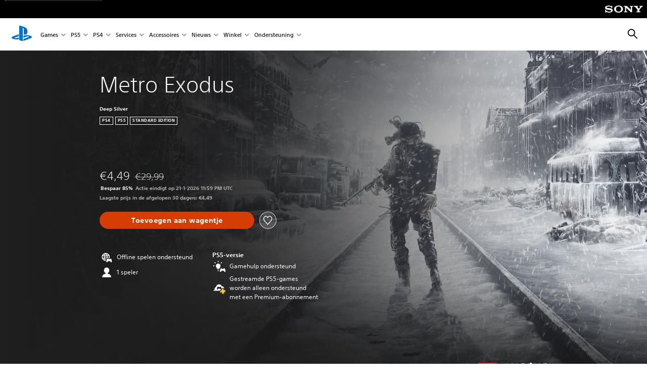

--- FILE ---
content_type: text/html;charset=utf-8
request_url: https://www.playstation.com/nl-be/games/metro-exodus/
body_size: 49729
content:
<!DOCTYPE HTML><html lang="nl-BE" xml:lang="nl-BE" dir="ltr"><head><link rel="preconnect" href="https://static.playstation.com" crossorigin/><link rel="preconnect" href="https://gmedia.playstation.com"/><link rel="dns-prefetch" href="https://static.playstation.com"/><link rel="dns-prefetch" href="https://gmedia.playstation.com"/><link rel="preconnect" href="https://web-toolbar.playstation.com" crossorigin/><link rel="dns-prefetch" href="https://web-toolbar.playstation.com"/><link rel="preconnect" href="https://assets.adobedtm.com" crossorigin/><link rel="dns-prefetch" href="https://assets.adobedtm.com"/><link rel="preconnect" href="https://fast.fonts.net" crossorigin/><link rel="dns-prefetch" href="https://fast.fonts.net"/><link rel="icon" type="image/png" href="https://gmedia.playstation.com/is/image/SIEPDC/ps-logo-favicon?$icon-16-16--t$" sizes="16x16"/><link rel="icon" type="image/png" href="https://gmedia.playstation.com/is/image/SIEPDC/ps-logo-favicon?$icon-32-32--t$" sizes="32x32"/><link rel="icon" type="image/png" href="https://gmedia.playstation.com/is/image/SIEPDC/ps-logo-favicon?$icon-96-96--t$" sizes="96x96"/><link rel="icon" type="image/png" href="https://gmedia.playstation.com/is/image/SIEPDC/ps-logo-favicon?$icon-128-128--t$" sizes="128x128"/><link rel="icon" type="image/png" href="https://gmedia.playstation.com/is/image/SIEPDC/ps-logo-favicon?$icon-196-196--t$" sizes="196x196"/><meta charset="UTF-8"/><meta name="template" content="auto-game-page"/><meta name="title" content="Metro Exodus - game | PlayStation®"/><meta name="pageType" content="game"/><meta property="fb:app_id" content="page-metadata-facebook-id"/><meta name="viewport" content="width=device-width, initial-scale=1.0, viewport-fit=cover"/><meta http-equiv="content-type" content="text/html; charset=UTF-8"/><link rel="canonical" href="https://www.playstation.com/nl-be/games/metro-exodus/"/><meta name="search_id" content="games/metro-exodus"/><meta name="google-site-verification" content="jvlMmfTRRTE3uPjvMTN9tBdat6DrAF6_bIxyrSVBisc"/><link rel="alternate" hreflang="th-th" href="https://www.playstation.com/th-th/games/metro-exodus/"><link rel="alternate" hreflang="ja-jp" href="https://www.playstation.com/ja-jp/games/metro-exodus/"><link rel="alternate" hreflang="ko-kr" href="https://www.playstation.com/ko-kr/games/metro-exodus/"><link rel="alternate" hreflang="en-id" href="https://www.playstation.com/en-id/games/metro-exodus/"><link rel="alternate" hreflang="zh-hans-hk" href="https://www.playstation.com/zh-hans-hk/games/metro-exodus/"><link rel="alternate" hreflang="en-hk" href="https://www.playstation.com/en-hk/games/metro-exodus/"><link rel="alternate" hreflang="zh-hant-hk" href="https://www.playstation.com/zh-hant-hk/games/metro-exodus/"><link rel="alternate" hreflang="en-sg" href="https://www.playstation.com/en-sg/games/metro-exodus/"><link rel="alternate" hreflang="en-my" href="https://www.playstation.com/en-my/games/metro-exodus/"><link rel="alternate" hreflang="en-tw" href="https://www.playstation.com/en-tw/games/metro-exodus/"><link rel="alternate" hreflang="en-vn" href="https://www.playstation.com/en-vn/games/metro-exodus/"><link rel="alternate" hreflang="en-ph" href="https://www.playstation.com/en-ph/games/metro-exodus/"><link rel="alternate" hreflang="en-th" href="https://www.playstation.com/en-th/games/metro-exodus/"><link rel="alternate" hreflang="zh-hant-tw" href="https://www.playstation.com/zh-hant-tw/games/metro-exodus/"><link rel="alternate" hreflang="es-ec" href="https://www.playstation.com/es-ec/games/metro-exodus/"><link rel="alternate" hreflang="es-cr" href="https://www.playstation.com/es-cr/games/metro-exodus/"><link rel="alternate" hreflang="es-bo" href="https://www.playstation.com/es-bo/games/metro-exodus/"><link rel="alternate" hreflang="es-co" href="https://www.playstation.com/es-co/games/metro-exodus/"><link rel="alternate" hreflang="es-ar" href="https://www.playstation.com/es-ar/games/metro-exodus/"><link rel="alternate" hreflang="fr-ca" href="https://www.playstation.com/fr-ca/games/metro-exodus/"><link rel="alternate" hreflang="es-gt" href="https://www.playstation.com/es-gt/games/metro-exodus/"><link rel="alternate" hreflang="es-cl" href="https://www.playstation.com/es-cl/games/metro-exodus/"><link rel="alternate" hreflang="es-pa" href="https://www.playstation.com/es-pa/games/metro-exodus/"><link rel="alternate" hreflang="es-hn" href="https://www.playstation.com/es-hn/games/metro-exodus/"><link rel="alternate" hreflang="es-uy" href="https://www.playstation.com/es-uy/games/metro-exodus/"><link rel="alternate" hreflang="es-py" href="https://www.playstation.com/es-py/games/metro-exodus/"><link rel="alternate" hreflang="es-ni" href="https://www.playstation.com/es-ni/games/metro-exodus/"><link rel="alternate" hreflang="es-pe" href="https://www.playstation.com/es-pe/games/metro-exodus/"><link rel="alternate" hreflang="es-mx" href="https://www.playstation.com/es-mx/games/metro-exodus/"><link rel="alternate" hreflang="es-sv" href="https://www.playstation.com/es-sv/games/metro-exodus/"><link rel="alternate" hreflang="pt-br" href="https://www.playstation.com/pt-br/games/metro-exodus/"><link rel="alternate" hreflang="en-ca" href="https://www.playstation.com/en-ca/games/metro-exodus/"><link rel="alternate" hreflang="en-us" href="https://www.playstation.com/en-us/games/metro-exodus/"><link rel="alternate" hreflang="ar-lb" href="https://www.playstation.com/ar-lb/games/metro-exodus/"><link rel="alternate" hreflang="en-lb" href="https://www.playstation.com/en-lb/games/metro-exodus/"><link rel="alternate" hreflang="ar-bh" href="https://www.playstation.com/ar-bh/games/metro-exodus/"><link rel="alternate" hreflang="en-bh" href="https://www.playstation.com/en-bh/games/metro-exodus/"><link rel="alternate" hreflang="ar-kw" href="https://www.playstation.com/ar-kw/games/metro-exodus/"><link rel="alternate" hreflang="en-kw" href="https://www.playstation.com/en-kw/games/metro-exodus/"><link rel="alternate" hreflang="en-za" href="https://www.playstation.com/en-za/games/metro-exodus/"><link rel="alternate" hreflang="sl-si" href="https://www.playstation.com/sl-si/games/metro-exodus/"><link rel="alternate" hreflang="en-si" href="https://www.playstation.com/en-si/games/metro-exodus/"><link rel="alternate" hreflang="en-tr" href="https://www.playstation.com/en-tr/games/metro-exodus/"><link rel="alternate" hreflang="tr-tr" href="https://www.playstation.com/tr-tr/games/metro-exodus/"><link rel="alternate" hreflang="ro-ro" href="https://www.playstation.com/ro-ro/games/metro-exodus/"><link rel="alternate" hreflang="en-ro" href="https://www.playstation.com/en-ro/games/metro-exodus/"><link rel="alternate" hreflang="de-at" href="https://www.playstation.com/de-at/games/metro-exodus/"><link rel="alternate" hreflang="en-se" href="https://www.playstation.com/en-se/games/metro-exodus/"><link rel="alternate" hreflang="sv-se" href="https://www.playstation.com/sv-se/games/metro-exodus/"><link rel="alternate" hreflang="fr-be" href="https://www.playstation.com/fr-be/games/metro-exodus/"><link rel="alternate" hreflang="nl-be" href="https://www.playstation.com/nl-be/games/metro-exodus/"><link rel="alternate" hreflang="pl-pl" href="https://www.playstation.com/pl-pl/games/metro-exodus/"><link rel="alternate" hreflang="fr-fr" href="https://www.playstation.com/fr-fr/games/metro-exodus/"><link rel="alternate" hreflang="en-sk" href="https://www.playstation.com/en-sk/games/metro-exodus/"><link rel="alternate" hreflang="sk-sk" href="https://www.playstation.com/sk-sk/games/metro-exodus/"><link rel="alternate" hreflang="de-lu" href="https://www.playstation.com/de-lu/games/metro-exodus/"><link rel="alternate" hreflang="fr-lu" href="https://www.playstation.com/fr-lu/games/metro-exodus/"><link rel="alternate" hreflang="fr-ch" href="https://www.playstation.com/fr-ch/games/metro-exodus/"><link rel="alternate" hreflang="it-ch" href="https://www.playstation.com/it-ch/games/metro-exodus/"><link rel="alternate" hreflang="de-ch" href="https://www.playstation.com/de-ch/games/metro-exodus/"><link rel="alternate" hreflang="fi-fi" href="https://www.playstation.com/fi-fi/games/metro-exodus/"><link rel="alternate" hreflang="en-fi" href="https://www.playstation.com/en-fi/games/metro-exodus/"><link rel="alternate" hreflang="hu-hu" href="https://www.playstation.com/hu-hu/games/metro-exodus/"><link rel="alternate" hreflang="en-hu" href="https://www.playstation.com/en-hu/games/metro-exodus/"><link rel="alternate" hreflang="en-in" href="https://www.playstation.com/en-in/games/metro-exodus/"><link rel="alternate" hreflang="el-gr" href="https://www.playstation.com/el-gr/games/metro-exodus/"><link rel="alternate" hreflang="en-gr" href="https://www.playstation.com/en-gr/games/metro-exodus/"><link rel="alternate" hreflang="da-dk" href="https://www.playstation.com/da-dk/games/metro-exodus/"><link rel="alternate" hreflang="en-mt" href="https://www.playstation.com/en-mt/games/metro-exodus/"><link rel="alternate" hreflang="he-il" href="https://www.playstation.com/he-il/games/metro-exodus/"><link rel="alternate" hreflang="en-il" href="https://www.playstation.com/en-il/games/metro-exodus/"><link rel="alternate" hreflang="en-nz" href="https://www.playstation.com/en-nz/games/metro-exodus/"><link rel="alternate" hreflang="en-pl" href="https://www.playstation.com/en-pl/games/metro-exodus/"><link rel="alternate" hreflang="en-ie" href="https://www.playstation.com/en-ie/games/metro-exodus/"><link rel="alternate" hreflang="en-cz" href="https://www.playstation.com/en-cz/games/metro-exodus/"><link rel="alternate" hreflang="en-no" href="https://www.playstation.com/en-no/games/metro-exodus/"><link rel="alternate" hreflang="no-no" href="https://www.playstation.com/no-no/games/metro-exodus/"><link rel="alternate" hreflang="en-cy" href="https://www.playstation.com/en-cy/games/metro-exodus/"><link rel="alternate" hreflang="ar-ae" href="https://www.playstation.com/ar-ae/games/metro-exodus/"><link rel="alternate" hreflang="en-ae" href="https://www.playstation.com/en-ae/games/metro-exodus/"><link rel="alternate" hreflang="en-hr" href="https://www.playstation.com/en-hr/games/metro-exodus/"><link rel="alternate" hreflang="hr-hr" href="https://www.playstation.com/hr-hr/games/metro-exodus/"><link rel="alternate" hreflang="ar-sa" href="https://www.playstation.com/ar-sa/games/metro-exodus/"><link rel="alternate" hreflang="en-sa" href="https://www.playstation.com/en-sa/games/metro-exodus/"><link rel="alternate" hreflang="en-dk" href="https://www.playstation.com/en-dk/games/metro-exodus/"><link rel="alternate" hreflang="ar-om" href="https://www.playstation.com/ar-om/games/metro-exodus/"><link rel="alternate" hreflang="en-om" href="https://www.playstation.com/en-om/games/metro-exodus/"><link rel="alternate" hreflang="bg-bg" href="https://www.playstation.com/bg-bg/games/metro-exodus/"><link rel="alternate" hreflang="en-bg" href="https://www.playstation.com/en-bg/games/metro-exodus/"><link rel="alternate" hreflang="ar-qa" href="https://www.playstation.com/ar-qa/games/metro-exodus/"><link rel="alternate" hreflang="en-qa" href="https://www.playstation.com/en-qa/games/metro-exodus/"><link rel="alternate" hreflang="en-gb" href="https://www.playstation.com/en-gb/games/metro-exodus/"><link rel="alternate" hreflang="en-au" href="https://www.playstation.com/en-au/games/metro-exodus/"><link rel="alternate" hreflang="cs-cz" href="https://www.playstation.com/cs-cz/games/metro-exodus/"><link rel="alternate" hreflang="pt-pt" href="https://www.playstation.com/pt-pt/games/metro-exodus/"><link rel="alternate" hreflang="es-es" href="https://www.playstation.com/es-es/games/metro-exodus/"><link rel="alternate" hreflang="it-it" href="https://www.playstation.com/it-it/games/metro-exodus/"><link rel="alternate" hreflang="ru-ua" href="https://www.playstation.com/ru-ua/games/metro-exodus/"><link rel="alternate" hreflang="uk-ua" href="https://www.playstation.com/uk-ua/games/metro-exodus/"><link rel="alternate" hreflang="sr-rs" href="https://www.playstation.com/sr-rs/games/metro-exodus/"><link rel="alternate" hreflang="de-de" href="https://www.playstation.com/de-de/games/metro-exodus/"><link rel="alternate" hreflang="nl-nl" href="https://www.playstation.com/nl-nl/games/metro-exodus/"><link rel="alternate" hreflang="en-is" href="https://www.playstation.com/en-is/games/metro-exodus/"><link rel="alternate" href="https://www.playstation.com/country-selector/index.html" hreflang="x-default"/><link rel="preload" as="style" href="https://static.playstation.com/font-stack/v1/css/font-all.css"/><link rel="stylesheet" href="https://static.playstation.com/font-stack/v1/css/font-all.css"/><link rel="preload" as="style" href="https://static.playstation.com/font-stack/v1/css/font-sst-condensed.css"/><link rel="stylesheet" href="https://static.playstation.com/font-stack/v1/css/font-sst-condensed.css"/><script id="targetSegments" type="application/json"> [{"id":0,"name":"5F71962D"},{"id":1,"name":"B6123318"},{"id":2,"name":"2024B0F4"},{"id":3,"name":"5B5A825F"},{"id":4,"name":"084F335C"},{"id":5,"name":"7F4803CA"},{"id":6,"name":"98F02ECD"},{"id":7,"name":"274AF896"},{"id":8,"name":"B92E6D35"},{"id":9,"name":"0DE4522D"},{"id":10,"name":"7B27409A"},{"id":11,"name":"CC6C2C23"},{"id":12,"name":"FAF10240"},{"id":13,"name":"8DF632D6"},{"id":14,"name":"14FF636C"},{"id":15,"name":"63F853FA"},{"id":16,"name":"FD9CC659"},{"id":17,"name":"8A9BF6CF"},{"id":18,"name":"1392A775"},{"id":19,"name":"649597E3"},{"id":20,"name":"0D0CF3E2"},{"id":21,"name":"EBF6AFE3"},{"id":22,"name":"72FFFE59"},{"id":23,"name":"9B9C5B6C"},{"id":24,"name":"05F8CECF"},{"id":25,"name":"FF94F2AD"},{"id":26,"name":"8893C23B"},{"id":27,"name":"119A9381"},{"id":28,"name":"669DA317"},{"id":29,"name":"C051793C"},{"id":30,"name":"2932DC09"},{"id":31,"name":"5E35EC9F"},{"id":32,"name":"5445284C"},{"id":33,"name":"EFF71E5B"},{"id":34,"name":"234218DA"},{"id":35,"name":"BD268D79"},{"id":36,"name":"242FDCC3"},{"id":37,"name":"CA21BDEF"},{"id":38,"name":"5328EC55"},{"id":39,"name":"01F97F77"},{"id":40,"name":"F6EC2F1A"},{"id":41,"name":"76FE4FE1"},{"id":42,"name":"E89ADA42"},{"id":43,"name":"1F8F8A2F"},{"id":44,"name":"5BBEF5AB"},{"id":45,"name":"C5DA6008"},{"id":46,"name":"2CB9C53D"},{"id":47,"name":"B2DD509E"}] </script><link rel="preload" as="style" href="/etc.clientlibs/global_pdc/clientlibs/auto-clientlibs/pdc.vendor.min.f20960effad97314481de7f7dc8448b2.css" type="text/css"><link rel="stylesheet" href="/etc.clientlibs/global_pdc/clientlibs/auto-clientlibs/pdc.vendor.min.f20960effad97314481de7f7dc8448b2.css" type="text/css"><link rel="preload" as="style" href="/etc.clientlibs/global_pdc/clientlibs/clientlibs-jetstream.min.42e9e6b060559b03ab7e0b3569be89ed.css" type="text/css"><link rel="stylesheet" href="/etc.clientlibs/global_pdc/clientlibs/clientlibs-jetstream.min.42e9e6b060559b03ab7e0b3569be89ed.css" type="text/css"><link rel="preload" as="style" href="/etc.clientlibs/global_pdc/clientlibs/auto-clientlibs/pdc.designkit.min.e9215c0505283e427d7d1865939bfb0b.css" type="text/css"><link rel="stylesheet" href="/etc.clientlibs/global_pdc/clientlibs/auto-clientlibs/pdc.designkit.min.e9215c0505283e427d7d1865939bfb0b.css" type="text/css"><script type="text/javascript" src="/etc.clientlibs/global_pdc/clientlibs/auto-clientlibs/pdc.jquery.min.cf2fbbf84281d9ecbffb4993203d543b.js"></script><script type="text/javascript" src="/etc.clientlibs/global_pdc/clientlibs/auto-clientlibs/pdc.prelaunch.min.febf637718dde7a6b0ef56798a1b9338.js"></script><script src="//assets.adobedtm.com/3dc13bcabc29/e1d3c7e41fac/launch-c1f03f5b4bc6.min.js"></script><script type="text/javascript" src="/etc.clientlibs/global_pdc/clientlibs/auto-clientlibs/pdc.vendor.min.243bbd466f7c169eff3162d39e1be2b4.js" defer></script><script type="text/javascript" src="/etc.clientlibs/global_pdc/clientlibs/clientlibs-inaemvendor.min.d4f3a73ec26bc58fabfbfd7f152bf9a1.js" defer></script><script> window.schema_highlighter = { accountId: "Sony", outputCache: true }; </script><script async src="https://cdn.schemaapp.com/javascript/highlight.js"></script><meta name="wca-ssr-version" content="3.38.1-1.0"><meta name="wca-locale" content="nl-BE"><meta name="wca-theme" content="light"><script id="wca-config-overrides" type="application/json"> {"feature":{"oneTrustNoticeEnabled":true},"client":{"webCheckout":{"unifiedCartEnabled":true}}}</script><link rel="preconnect" href="https://static.playstation.com" crossorigin><link rel="dns-prefetch" href="https://static.playstation.com"><link rel="preconnect" href="https://web.np.playstation.com/api/graphql/v1"><link rel="dns-prefetch" href="https://web.np.playstation.com/api/graphql/v1"><link rel="preconnect" href="https://image.api.playstation.com" crossorigin><link rel="dns-prefetch" href="https://image.api.playstation.com"><link rel="dns-prefetch" href="https://checkout.playstation.com"><link rel="preconnect" href="https://cdn.cookielaw.org" crossorigin><link rel="dns-prefetch" href="https://cdn.cookielaw.org"><link rel="stylesheet" href="https://static.playstation.com/base-styles/v0/psw-styles.css"><script id="wca-config" type="application/json"> {"env":"production","name":"@sie-private/web-commerce-anywhere","version":"3.38.1-1.0","gitBranch":"default-branch","gitSha":"24bb1e7a8b48bc7eb1fadfe2e23fd6c46a9e5713","psnAppVersion":"@sie-private/web-commerce-anywhere/3.38.1-1.0-24bb1e7a8b48bc7eb1fadfe2e23fd6c46a9e5713","isoenv":"psnnp/np","client":{"downloadHref":"https://library.playstation.com/recently-purchased","activateConsoleHref":"https://id.sonyentertainmentnetwork.com/id/management_ca/#/p/device_management","wishlistHref":"https://library.playstation.com/wishlist","webStore":{"origin":"https://store.playstation.com"},"cookieMonster":{"origin":"https://id.sonyentertainmentnetwork.com"},"productUrlSchema":"https://store.playstation.com/{locale}/product/{productId}","evidon":{"origin":"https://c.evidon.com"},"oneTrust":{"origin":"https://cdn.cookielaw.org"},"publicPath":"https://static.playstation.com/wca/v2/","manifest":{"src":{"core":{"js":["https://static.playstation.com/wca/v2/js/common.d9ef208fe1895fc702e3.js","https://static.playstation.com/wca/v2/js/ui-components.aac961be3474d7bb0f4d.js","https://static.playstation.com/wca/v2/js/main.c1fef32da341f2b6b0af.js","https://static.playstation.com/wca/v2/js/network.337266fc67495b7c257b.js","https://static.playstation.com/wca/v2/js/telemetry.6ec00fd5b9ec4ab72f9c.js","https://static.playstation.com/wca/v2/js/ui-framework.b63e4dd729e6360e79ce.js"],"css":[]},"addOns":{"js":["https://static.playstation.com/wca/v2/js/addOns.329b0b20c948f501210c.js"],"css":[]},"compatibilityNotices":{"js":["https://static.playstation.com/wca/v2/js/compatibilityNotices.4bad176cfd2848a2d681.js"],"css":[]},"contentRating":{"js":["https://static.playstation.com/wca/v2/js/contentRating.75650c0b94313f32fd06.js"],"css":[]},"ctaWithPrice":{},"footer":{"js":["https://static.playstation.com/wca/v2/js/footer.1743da32ab5a7c3c6139.js"],"css":[]},"friendsWhoPlay":{"js":["https://static.playstation.com/wca/v2/js/friendsWhoPlay.e8897ef5f4510737fc4e.js"],"css":[]},"gameBackgroundImage":{"js":["https://static.playstation.com/wca/v2/js/gameBackgroundImage.0e94ab9e2655d6d6dc0d.js"],"css":[]},"gameInfo":{"js":["https://static.playstation.com/wca/v2/js/gameInfo.069a7f4d6317e618f13e.js"],"css":[]},"gameOverview":{},"gameTitle":{"js":["https://static.playstation.com/wca/v2/js/gameTitle.5a104794d5281ef18414.js"],"css":[]},"legalText":{"js":["https://static.playstation.com/wca/v2/js/legalText.dfcacc708e696eb24e8d.js"],"css":[]},"upsell":{"js":["https://static.playstation.com/wca/v2/js/upsell.b6bbd1e97800364f9a38.js"],"css":[]},"accessibilityFeatures":{"js":["https://static.playstation.com/wca/v2/js/accessibilityFeatures.0d09b51209a6323f5657.js"],"css":[]},"mediaCarousel":{"js":["https://static.playstation.com/wca/v2/js/mediaCarousel.9b57948b2c02a0c26873.js"],"css":[]},"physicalProductMetadata":{"js":["https://static.playstation.com/wca/v2/js/physicalProductMetadata.7726a1be95f3a3d542f4.js"],"css":[]},"starRating":{"js":["https://static.playstation.com/wca/v2/js/starRating.00f55df96631007e37b9.js"],"css":[]},"tierDiscountBadge":{"js":["https://static.playstation.com/wca/v2/js/tierDiscountBadge.fb7a86fadc03605381b0.js"],"css":[]},"tierSelector":{"js":["https://static.playstation.com/wca/v2/js/tierSelector.7a9fb1014dcc5fe4a32e.js"],"css":[]},"tierSelectorFull":{"js":["https://static.playstation.com/wca/v2/js/tierSelectorFull.45c68dc1e41dff76f83c.js"],"css":[]}},"gensen":{"ar-ae":"https://static.playstation.com/wca/v2/gensen/ar-ae.7a47a09c.json","en-us":"https://static.playstation.com/wca/v2/gensen/en-us.b7eb197f.json","en-gb":"https://static.playstation.com/wca/v2/gensen/en-gb.11e880ea.json","bg-bg":"https://static.playstation.com/wca/v2/gensen/bg-bg.3f3762ee.json","cs-cz":"https://static.playstation.com/wca/v2/gensen/cs-cz.51dc4b11.json","da-dk":"https://static.playstation.com/wca/v2/gensen/da-dk.d284f326.json","de-de":"https://static.playstation.com/wca/v2/gensen/de-de.060eba4d.json","el-gr":"https://static.playstation.com/wca/v2/gensen/el-gr.c677e162.json","es-419":"https://static.playstation.com/wca/v2/gensen/es-419.0ddabf01.json","es-es":"https://static.playstation.com/wca/v2/gensen/es-es.23a479e4.json","fi-fi":"https://static.playstation.com/wca/v2/gensen/fi-fi.3d838c57.json","fr-ca":"https://static.playstation.com/wca/v2/gensen/fr-ca.bacd9c22.json","fr-fr":"https://static.playstation.com/wca/v2/gensen/fr-fr.50c5b0f0.json","he-il":"https://static.playstation.com/wca/v2/gensen/he-il.874e60f9.json","hr-hr":"https://static.playstation.com/wca/v2/gensen/hr-hr.867fccb0.json","hu-hu":"https://static.playstation.com/wca/v2/gensen/hu-hu.b26619ab.json","id-id":"https://static.playstation.com/wca/v2/gensen/id-id.8e1106e3.json","it-it":"https://static.playstation.com/wca/v2/gensen/it-it.46300acd.json","ja-jp":"https://static.playstation.com/wca/v2/gensen/ja-jp.1d2d9893.json","ko-kr":"https://static.playstation.com/wca/v2/gensen/ko-kr.23033b2b.json","nl-nl":"https://static.playstation.com/wca/v2/gensen/nl-nl.ef75e762.json","no-no":"https://static.playstation.com/wca/v2/gensen/no-no.b8149367.json","pl-pl":"https://static.playstation.com/wca/v2/gensen/pl-pl.e38a45ad.json","pt-br":"https://static.playstation.com/wca/v2/gensen/pt-br.259d7c1c.json","pt-pt":"https://static.playstation.com/wca/v2/gensen/pt-pt.e97edb5a.json","ro-ro":"https://static.playstation.com/wca/v2/gensen/ro-ro.1c8fa435.json","ru-ru":"https://static.playstation.com/wca/v2/gensen/ru-ru.058fb043.json","sk-sk":"https://static.playstation.com/wca/v2/gensen/sk-sk.f30b3446.json","sl-si":"https://static.playstation.com/wca/v2/gensen/sl-si.3477a66f.json","sr-rs":"https://static.playstation.com/wca/v2/gensen/sr-rs.059fe81c.json","sv-se":"https://static.playstation.com/wca/v2/gensen/sv-se.fcc973d1.json","th-th":"https://static.playstation.com/wca/v2/gensen/th-th.fbf42ee1.json","tr-tr":"https://static.playstation.com/wca/v2/gensen/tr-tr.b3176ac0.json","uk-ua":"https://static.playstation.com/wca/v2/gensen/uk-ua.c029e357.json","vi-vn":"https://static.playstation.com/wca/v2/gensen/vi-vn.6258b0e1.json","zh-hans":"https://static.playstation.com/wca/v2/gensen/zh-hans.a739e2f3.json","zh-hant":"https://static.playstation.com/wca/v2/gensen/zh-hant.cba414d8.json","zz-zz":"https://static.playstation.com/wca/v2/gensen/zz-zz.faa6b36f.json"}},"session":{"isSignedInCookie":"isSignedIn"},"webCheckout":{"name":"embeddedcart","clientId":"2dec2b13-57dc-4966-8294-6df0d627e109","origin":"https://checkout.playstation.com","loadTimeout":30000,"unifiedCartEnabled":false},"webCommerceAnywhere":{"origin":"https://web-commerce-anywhere.playstation.com"}},"staticAsset":{"iconOrigin":"https://static.playstation.com/icons/v0/","imageOrigin":"https://static.playstation.com/images/v0/","imageManagerOrigin":"https://image.api.playstation.com","fontsMain":"https://static.playstation.com/font-stack/v1/css/font-all-no-italic.css","stylesMain":"https://static.playstation.com/base-styles/v0/psw-styles.css"},"feature":{"queryWhitelist":true,"telemetryReporting":true,"enableUpsellCtas":true,"enableWishlistCta":true,"telemetrySamplingThreshold":10,"evidonNoticeEnabled":false,"enableEvidonScript":false,"oneTrustNoticeEnabled":true,"enableOneTrustScript":true,"enableBundling":false,"enableTierSelectorFull":false,"enableDynamicBenefitList":false},"service":{"gql":{"origin":"https://web.np.playstation.com/api/graphql/v1"},"sbahn":{"proxyUrl":null}}} </script><script defer crossorigin src="https://static.playstation.com/wca/v2/js/common.d9ef208fe1895fc702e3.js" type="application/javascript"></script><script defer crossorigin src="https://static.playstation.com/wca/v2/js/ui-components.aac961be3474d7bb0f4d.js" type="application/javascript"></script><script defer crossorigin src="https://static.playstation.com/wca/v2/js/main.c1fef32da341f2b6b0af.js" type="application/javascript"></script><script defer crossorigin src="https://static.playstation.com/wca/v2/js/network.337266fc67495b7c257b.js" type="application/javascript"></script><script defer crossorigin src="https://static.playstation.com/wca/v2/js/telemetry.6ec00fd5b9ec4ab72f9c.js" type="application/javascript"></script><script defer crossorigin src="https://static.playstation.com/wca/v2/js/ui-framework.b63e4dd729e6360e79ce.js" type="application/javascript"></script><title>Metro Exodus</title><meta name="description" content="Metro Exodus van 4A Games is een epische first-person shooter waarin het verhaal een grote rol speelt. Dodelijke gevechten, stealth, verkenning en survivalhorror komen samen in een van de meeslependste gamewerelden ooit. Ontvlucht de puinhopen van het vernietigde Moskou in een epische reis over een heel continent, dwars door de wildernis van postapocalyptisch Rusland. Verken de Russische wildernis in grote, niet-lineaire levels en geniet van een spannend verhaal, geïnspireerd door de romans van Dmitry Glukhovsky, dat zich afspeelt gedurende een heel jaar van de lente, zomer en herfst tot de dodelijke nucleaire winter. "><script id="mfe-jsonld-tags" type="application/ld+json">{"@context":"http://schema.org","@type":"Product","name":"Metro Exodus","category":"Volledige game","description":"Metro Exodus van 4A Games is een epische first-person shooter waarin het verhaal een grote rol speelt. Dodelijke gevechten, stealth, verkenning en survivalhorror komen samen in een van de meeslependste gamewerelden ooit. Ontvlucht de puinhopen van het vernietigde Moskou in een epische reis over een heel continent, dwars door de wildernis van postapocalyptisch Rusland. Verken de Russische wildernis in grote, niet-lineaire levels en geniet van een spannend verhaal, geïnspireerd door de romans van Dmitry Glukhovsky, dat zich afspeelt gedurende een heel jaar van de lente, zomer en herfst tot de dodelijke nucleaire winter. ","sku":"EP4062-PPSA01749_00-METROEXODUS0GEN9","image":"https://image.api.playstation.com/vulcan/img/rnd/202010/2814/jhNIE3yH1SNEe9CmxTVHAdme.png","offers":{"@type":"Offer","price":4.49,"priceCurrency":"EUR"}}</script><meta property="og:title" content="Metro Exodus"><meta property="og:url" content="https://www.playstation.com/nl-be/games/metro-exodus"><meta property="og:type" content="game"><meta property="og:description" content="Metro Exodus van 4A Games is een epische first-person shooter waarin het verhaal een grote rol speelt. Dodelijke gevechten, stealth, verkenning en survivalhorror komen samen in een van de meeslependste gamewerelden ooit. Ontvlucht de puinhopen van het vernietigde Moskou in een epische reis over een heel continent, dwars door de wildernis van postapocalyptisch Rusland. Verken de Russische wildernis in grote, niet-lineaire levels en geniet van een spannend verhaal, geïnspireerd door de romans van Dmitry Glukhovsky, dat zich afspeelt gedurende een heel jaar van de lente, zomer en herfst tot de dodelijke nucleaire winter. "><meta property="og:image" content="https://image.api.playstation.com/vulcan/img/rnd/202010/2814/jhNIE3yH1SNEe9CmxTVHAdme.png"><meta property="og:locale" content="nl_be"><meta property="og:site_name" content="PlayStation"><meta name="twitter:card" content="twitter"><meta name="twitter:title" content="Metro Exodus"><meta name="twitter:description" content="Metro Exodus van 4A Games is een epische first-person shooter waarin het verhaal een grote rol speelt. Dodelijke gevechten, stealth, verkenning en survivalhorror komen samen in een van de meeslependste gamewerelden ooit. Ontvlucht de puinhopen van het vernietigde Moskou in een epische reis over een heel continent, dwars door de wildernis van postapocalyptisch Rusland. Verken de Russische wildernis in grote, niet-lineaire levels en geniet van een spannend verhaal, geïnspireerd door de romans van Dmitry Glukhovsky, dat zich afspeelt gedurende een heel jaar van de lente, zomer en herfst tot de dodelijke nucleaire winter. "><meta name="twitter:image:src" content="https://image.api.playstation.com/vulcan/img/rnd/202010/2814/jhNIE3yH1SNEe9CmxTVHAdme.png"><meta name="twitter:site" content="@PlayStation"><meta name="twitter:creator" content="@PlayStation"><meta name="image" content="https://image.api.playstation.com/gs2-sec/appkgo/prod/CUSA11407_00/2/i_e46ce2ddd1957c71c5e0a8a2a6e6aa00e4c211d0ccdf50a2cc901e0234214fc1/i/icon0.png"/><meta name="release_date_timestamp" content="1623967200000"/><meta name="releaseDate" content="2021-06-17T22:00:00Z"/><meta name="genres" content="Shooter,Avontuur,Actie"/><meta name="name" content="Metro Exodus"/><meta name="publisher" content="Deep Silver"/><meta name="contentRating" content="PEGI_18"/><meta name="platformRank" content="15"/><meta name="productType" content="FULL_GAME"/><meta name="searchtitle" content="Metro Exodus"/><meta name="platforms" content="PS4,PS5"/><script type="application/ld+json"> {"@context":"https://schema.org","@type":"BreadcrumbList","itemListElement":[{"@type":"ListItem","position":1,"name":"Home","item":"https://www.playstation.com/nl-be/"},{"@type":"ListItem","position":2,"name":"Games ","item":"https://www.playstation.com/nl-be/games/"},{"@type":"ListItem","position":3,"name":"Metro Exodus"}]} </script></head><body class="basepage page basicpage" data-template="auto-game-page" data-region="EMEA" data-locale="nl-be" data-mercury-locale="nl_NL" data-page-category="Game Detail" data-age-gate-type="DOB" data-date-format="dd/MM/YYYY" data-age-threshold="18" data-cookie-timeout="30" data-base-io-url="https://io.playstation.com" data-wc-api="https://web-commerce-anywhere.playstation.com" data-arkham-api="https://web.np.playstation.com" data-store-disabled="true" data-store-lang="nl" data-store-locale="be" data-game-info="{&#34;name&#34;:&#34;Metro Exodus&#34;,&#34;category&#34;:&#34;FULL_GAME&#34;,&#34;attributes&#34;:{&#34;developer&#34;:null,&#34;publisher&#34;:null,&#34;id&#34;:&#34;&#34;}}" data-product-info="{&#34;compatibilityNotices&#34;:[&#34;NO_OF_PLAYERS&#34;,&#34;OFFLINE_PLAY_MODE&#34;,&#34;GAME_HELP_SUPPORTED&#34;,&#34;STREAMING_SUPPORTED&#34;],&#34;conceptId&#34;:&#34;231769&#34;,&#34;contentRating&#34;:&#34;PEGI_18&#34;,&#34;genres&#34;:[&#34;SHOOTER&#34;,&#34;ADVENTURE&#34;,&#34;ACTION&#34;],&#34;hasAddons&#34;:true,&#34;hasContentRating&#34;:true,&#34;hasPublisherLegal&#34;:true,&#34;hasSellableItems&#34;:true,&#34;hasUpsells&#34;:true,&#34;image&#34;:&#34;https://image.api.playstation.com/gs2-sec/appkgo/prod/CUSA11407_00/2/i_e46ce2ddd1957c71c5e0a8a2a6e6aa00e4c211d0ccdf50a2cc901e0234214fc1/i/icon0.png&#34;,&#34;minimumAge&#34;:18,&#34;name&#34;:&#34;Metro Exodus&#34;,&#34;platforms&#34;:[&#34;PS4&#34;,&#34;PS5&#34;],&#34;productId&#34;:&#34;EP4062-PPSA01749_00-METROEXODUS0GEN9&#34;,&#34;price&#34;:4.49,&#34;priceCurrency&#34;:&#34;EUR&#34;,&#34;productType&#34;:&#34;FULL_GAME&#34;,&#34;publisher&#34;:&#34;Deep Silver&#34;,&#34;releaseDate&#34;:&#34;2021-06-17T22:00:00Z&#34;,&#34;skuIds&#34;:[&#34;EP4062-PPSA01749_00-METROEXODUS0GEN9-E003&#34;,&#34;EP4062-PPSA01749_00-522MEEGOLDEDGEN9-E003&#34;,&#34;EP4062-CUSA11407_00-METROSAGABUNDLE0-E003&#34;],&#34;skus&#34;:[{&#34;conceptId&#34;:&#34;231769&#34;,&#34;contentRating&#34;:&#34;PEGI_18&#34;,&#34;skuId&#34;:&#34;EP4062-PPSA01749_00-METROEXODUS0GEN9-E003&#34;,&#34;price&#34;:4.49,&#34;priceCurrency&#34;:&#34;EUR&#34;,&#34;genres&#34;:[&#34;SHOOTER&#34;,&#34;ADVENTURE&#34;,&#34;ACTION&#34;],&#34;name&#34;:&#34;Metro Exodus&#34;,&#34;productId&#34;:&#34;EP4062-PPSA01749_00-METROEXODUS0GEN9&#34;,&#34;productType&#34;:&#34;FULL_GAME&#34;,&#34;publisher&#34;:&#34;Deep Silver&#34;,&#34;releaseDate&#34;:&#34;2021-06-17T22:00:00Z&#34;},{&#34;conceptId&#34;:&#34;231769&#34;,&#34;contentRating&#34;:&#34;PEGI_18&#34;,&#34;skuId&#34;:&#34;EP4062-PPSA01749_00-522MEEGOLDEDGEN9-E003&#34;,&#34;price&#34;:39.99,&#34;priceCurrency&#34;:&#34;EUR&#34;,&#34;genres&#34;:[&#34;SHOOTER&#34;,&#34;ADVENTURE&#34;,&#34;ACTION&#34;],&#34;name&#34;:&#34;Metro Exodus Gold Edition&#34;,&#34;productId&#34;:&#34;EP4062-PPSA01749_00-522MEEGOLDEDGEN9&#34;,&#34;productType&#34;:&#34;FULL_GAME&#34;,&#34;publisher&#34;:&#34;Deep Silver&#34;,&#34;releaseDate&#34;:&#34;2021-06-17T22:00:00Z&#34;},{&#34;conceptId&#34;:&#34;231769&#34;,&#34;contentRating&#34;:&#34;PEGI_18&#34;,&#34;skuId&#34;:&#34;EP4062-CUSA11407_00-METROSAGABUNDLE0-E003&#34;,&#34;price&#34;:59.99,&#34;priceCurrency&#34;:&#34;EUR&#34;,&#34;genres&#34;:[&#34;SHOOTER&#34;,&#34;ACTION&#34;],&#34;name&#34;:&#34;Metro Saga-bundel&#34;,&#34;productId&#34;:&#34;EP4062-CUSA11407_00-METROSAGABUNDLE0&#34;,&#34;productType&#34;:&#34;GAME_BUNDLE&#34;,&#34;publisher&#34;:&#34;Deep Silver&#34;,&#34;releaseDate&#34;:&#34;2021-03-04T23:00:00Z&#34;}]}" data-advanced-age-gate="false" data-rating-age-threshold="18" data-sf-custom-domain="https://sie-calypso.my.salesforce.com" data-sf-env-1="https://ps-support.playstation.com" data-sf-env-2="https://service.force.com" data-sf-id="00D3h00000669Bv" data-sf-base-live-agent-content-url="https://c.la1-core1.sfdc-8tgtt5.salesforceliveagent.com/content" data-sf-base-live-agent-url="https://d.la1-core1.sfdc-8tgtt5.salesforceliveagent.com/chat" data-run-mode="publish" data-rated-mature="true"><script src="/etc.clientlibs/global_pdc/clientlibs/auto-clientlibs/pdc.preload.min.184c0cecddcbcfaa8b016a1d86ceaf15.js"></script><section id="shared-nav-root"><div id="shared-nav-container"><header id="shared-nav"><div id='sb-social-toolbar-root'></div></header></div></section><div class="root"><div class="gdk root container responsivegrid" id="gdk__content"><div class=" cmp-container"><div class="root"><div class="gdk root container responsivegrid"><div class=" cmp-container"><div class="gamehero"><div class="game-hero__wrapper +hasStarRating gpdc-section theme--dark game-hero--full +hasBatarang" data-hero-custom-theme-color="false"><div class="game-hero"><div class="game-hero__keyart"><script id="env:a63a8be0-f557-11f0-bd02-752853528635" type="application/json">{"args":{"conceptId":"231769"},"overrides":{"legacy":true,"locale":"nl-be","theme":"dark"},"cache":{"Product:EP4062-PPSA01749_00-METROEXODUS0GEN9":{"id":"EP4062-PPSA01749_00-METROEXODUS0GEN9","__typename":"Product","name":"Metro Exodus","personalizedMeta":{"__typename":"PersonalizedMeta","media":[{"__typename":"Media","role":"PREVIEW","type":"VIDEO","url":"https://vulcan.dl.playstation.net/img/rnd/202302/0213/18e59b51be7f3b05ce6e39f888b70ebefe8b68a32373710c.mp4"},{"__typename":"Media","role":"PREVIEW","type":"VIDEO","url":"https://vulcan.dl.playstation.net/img/rnd/202311/0312/0ddb40c657065352faf8269619d8b62681c60806b5214f5c.mp4"},{"__typename":"Media","role":"BACKGROUND","type":"IMAGE","url":"https://image.api.playstation.com/cdn/UP2047/CUSA11408_00/SjjQyoA1UwcsrsHsOpHEj8T21SFvrRkt.png"},{"__typename":"Media","role":"EDITION_KEY_ART","type":"IMAGE","url":"https://image.api.playstation.com/vulcan/img/rnd/202106/1611/cUZCvglFmaR3qjlINgK05Sba.jpg"},{"__typename":"Media","role":"FOUR_BY_THREE_BANNER","type":"IMAGE","url":"https://image.api.playstation.com/vulcan/ap/rnd/202010/0916/0BmScWpnELAuz6BPcSOCHdaI.png"},{"__typename":"Media","role":"GAMEHUB_COVER_ART","type":"IMAGE","url":"https://image.api.playstation.com/vulcan/img/rnd/202011/0414/g33sqSWPtRPmejWlhC6hjYoU.png"},{"__typename":"Media","role":"LOGO","type":"IMAGE","url":"https://image.api.playstation.com/vulcan/img/rnd/202011/0203/YTMzxjRfVoqHmfYJH582Niiy.png"},{"__typename":"Media","role":"PORTRAIT_BANNER","type":"IMAGE","url":"https://image.api.playstation.com/vulcan/ap/rnd/202010/0916/Tp7yY8e2dekBr4ETY8ZmSSJb.png"},{"__typename":"Media","role":"SCREENSHOT","type":"IMAGE","url":"https://image.api.playstation.com/vulcan/img/rnd/202106/1611/EJvIiwldbPGMmmfuICp9bFQq.jpg"},{"__typename":"Media","role":"SCREENSHOT","type":"IMAGE","url":"https://image.api.playstation.com/vulcan/img/rnd/202106/1611/MlEkN4uIr67yvUpxbuEVsOtT.jpg"},{"__typename":"Media","role":"SCREENSHOT","type":"IMAGE","url":"https://image.api.playstation.com/vulcan/img/rnd/202106/1611/4DK9n0xPhQTYLowy8s595uPY.jpg"},{"__typename":"Media","role":"SCREENSHOT","type":"IMAGE","url":"https://image.api.playstation.com/vulcan/img/rnd/202106/1611/NHPwUiLBhQaI4bB1kipt7WbI.jpg"},{"__typename":"Media","role":"SCREENSHOT","type":"IMAGE","url":"https://image.api.playstation.com/vulcan/img/rnd/202106/1611/6fje0XBjc5VibTAlOLV4LgEf.jpg"},{"__typename":"Media","role":"SCREENSHOT","type":"IMAGE","url":"https://image.api.playstation.com/vulcan/img/rnd/202106/1611/TPOrGKruAH5IGOzvyhmYy02V.jpg"},{"__typename":"Media","role":"SCREENSHOT","type":"IMAGE","url":"https://image.api.playstation.com/vulcan/ap/rnd/202102/2215/SHJQEk6NxTCr68pRLsYNghTD.jpg"},{"__typename":"Media","role":"MASTER","type":"IMAGE","url":"https://image.api.playstation.com/vulcan/img/rnd/202010/2814/jhNIE3yH1SNEe9CmxTVHAdme.png"}]},"media":[{"__typename":"Media","type":"IMAGE","role":"BACKGROUND","url":"https://image.api.playstation.com/cdn/UP2047/CUSA11408_00/SjjQyoA1UwcsrsHsOpHEj8T21SFvrRkt.png"},{"__typename":"Media","type":"IMAGE","role":"EDITION_KEY_ART","url":"https://image.api.playstation.com/vulcan/img/rnd/202106/1611/cUZCvglFmaR3qjlINgK05Sba.jpg"},{"__typename":"Media","type":"IMAGE","role":"FOUR_BY_THREE_BANNER","url":"https://image.api.playstation.com/vulcan/ap/rnd/202010/0916/0BmScWpnELAuz6BPcSOCHdaI.png"},{"__typename":"Media","type":"IMAGE","role":"GAMEHUB_COVER_ART","url":"https://image.api.playstation.com/vulcan/img/rnd/202011/0414/g33sqSWPtRPmejWlhC6hjYoU.png"},{"__typename":"Media","type":"IMAGE","role":"LOGO","url":"https://image.api.playstation.com/vulcan/img/rnd/202011/0203/YTMzxjRfVoqHmfYJH582Niiy.png"},{"__typename":"Media","type":"IMAGE","role":"PORTRAIT_BANNER","url":"https://image.api.playstation.com/vulcan/ap/rnd/202010/0916/Tp7yY8e2dekBr4ETY8ZmSSJb.png"},{"__typename":"Media","type":"IMAGE","role":"SCREENSHOT","url":"https://image.api.playstation.com/vulcan/img/rnd/202106/1611/EJvIiwldbPGMmmfuICp9bFQq.jpg"},{"__typename":"Media","type":"IMAGE","role":"SCREENSHOT","url":"https://image.api.playstation.com/vulcan/img/rnd/202106/1611/MlEkN4uIr67yvUpxbuEVsOtT.jpg"},{"__typename":"Media","type":"IMAGE","role":"SCREENSHOT","url":"https://image.api.playstation.com/vulcan/img/rnd/202106/1611/4DK9n0xPhQTYLowy8s595uPY.jpg"},{"__typename":"Media","type":"IMAGE","role":"SCREENSHOT","url":"https://image.api.playstation.com/vulcan/img/rnd/202106/1611/NHPwUiLBhQaI4bB1kipt7WbI.jpg"},{"__typename":"Media","type":"IMAGE","role":"SCREENSHOT","url":"https://image.api.playstation.com/vulcan/img/rnd/202106/1611/6fje0XBjc5VibTAlOLV4LgEf.jpg"},{"__typename":"Media","type":"IMAGE","role":"SCREENSHOT","url":"https://image.api.playstation.com/vulcan/img/rnd/202106/1611/TPOrGKruAH5IGOzvyhmYy02V.jpg"},{"__typename":"Media","type":"IMAGE","role":"SCREENSHOT","url":"https://image.api.playstation.com/vulcan/ap/rnd/202102/2215/SHJQEk6NxTCr68pRLsYNghTD.jpg"},{"__typename":"Media","type":"IMAGE","role":"MASTER","url":"https://image.api.playstation.com/vulcan/img/rnd/202010/2814/jhNIE3yH1SNEe9CmxTVHAdme.png"}]},"Concept:231769":{"id":"231769","__typename":"Concept","defaultProduct":{"__ref":"Product:EP4062-PPSA01749_00-METROEXODUS0GEN9"},"name":"Metro Exodus","personalizedMeta":{"__typename":"PersonalizedMeta","media":[{"__typename":"Media","role":"BACKGROUND_LAYER_ART","type":"IMAGE","url":"https://image.api.playstation.com/vulcan/ap/rnd/202010/0916/1w1gkW1rxnF4sRMnNjpKFUJS.png"},{"__typename":"Media","role":"FOUR_BY_THREE_BANNER","type":"IMAGE","url":"https://image.api.playstation.com/vulcan/ap/rnd/202010/0916/0BmScWpnELAuz6BPcSOCHdaI.png"},{"__typename":"Media","role":"GAMEHUB_COVER_ART","type":"IMAGE","url":"https://image.api.playstation.com/vulcan/img/rnd/202010/1520/QRtTqHWguvHFwimtcoX61hir.jpg"},{"__typename":"Media","role":"HERO_CHARACTER","type":"IMAGE","url":"https://image.api.playstation.com/vulcan/ap/rnd/202010/0916/6dzt8sv60OVnqEeACVYb8gyb.png"},{"__typename":"Media","role":"LOGO","type":"IMAGE","url":"https://image.api.playstation.com/vulcan/img/rnd/202011/0203/YTMzxjRfVoqHmfYJH582Niiy.png"},{"__typename":"Media","role":"PORTRAIT_BANNER","type":"IMAGE","url":"https://image.api.playstation.com/vulcan/ap/rnd/202010/0916/Tp7yY8e2dekBr4ETY8ZmSSJb.png"},{"__typename":"Media","role":"SCREENSHOT","type":"IMAGE","url":"https://image.api.playstation.com/vulcan/ap/rnd/202010/2908/Se09dv8paBj56w7OagdjTC6v.jpg"},{"__typename":"Media","role":"SCREENSHOT","type":"IMAGE","url":"https://image.api.playstation.com/vulcan/ap/rnd/202010/2908/67DXP8Tu3wbdqeKfAdKFo6Qr.jpg"},{"__typename":"Media","role":"SCREENSHOT","type":"IMAGE","url":"https://image.api.playstation.com/vulcan/ap/rnd/202010/2908/5hVfEMHOnLfjqv3HWImH9sxQ.jpg"},{"__typename":"Media","role":"SCREENSHOT","type":"IMAGE","url":"https://image.api.playstation.com/vulcan/ap/rnd/202010/2908/BczoAYKcjHcltBpJq7YAMkh8.jpg"},{"__typename":"Media","role":"SCREENSHOT","type":"IMAGE","url":"https://image.api.playstation.com/vulcan/ap/rnd/202010/2908/oOdFkUpEUKFgVFSIASCcwHOU.jpg"},{"__typename":"Media","role":"SCREENSHOT","type":"IMAGE","url":"https://image.api.playstation.com/vulcan/ap/rnd/202010/2908/iKI1UjLSLEG0HM1iW5TlNA1d.jpg"},{"__typename":"Media","role":"SCREENSHOT","type":"IMAGE","url":"https://image.api.playstation.com/vulcan/ap/rnd/202010/2908/0kYdWvr4CvIYQr7sJSINVTfY.jpg"},{"__typename":"Media","role":"SCREENSHOT","type":"IMAGE","url":"https://image.api.playstation.com/vulcan/ap/rnd/202010/2908/Mufts3XRQSqIcMU2BlicuOfm.jpg"},{"__typename":"Media","role":"SCREENSHOT","type":"IMAGE","url":"https://image.api.playstation.com/vulcan/ap/rnd/202010/2908/jruq0iuktpkQcEJuhc4E4kX7.jpg"},{"__typename":"Media","role":"SCREENSHOT","type":"IMAGE","url":"https://image.api.playstation.com/vulcan/ap/rnd/202010/2908/ziVWyTj3BW4to6P3M3s43gHD.jpg"},{"__typename":"Media","role":"MASTER","type":"IMAGE","url":"https://image.api.playstation.com/gs2-sec/appkgo/prod/CUSA11407_00/2/i_e46ce2ddd1957c71c5e0a8a2a6e6aa00e4c211d0ccdf50a2cc901e0234214fc1/i/icon0.png"}]},"media":[{"__typename":"Media","type":"IMAGE","role":"BACKGROUND_LAYER_ART","url":"https://image.api.playstation.com/vulcan/ap/rnd/202010/0916/1w1gkW1rxnF4sRMnNjpKFUJS.png"},{"__typename":"Media","type":"IMAGE","role":"FOUR_BY_THREE_BANNER","url":"https://image.api.playstation.com/vulcan/ap/rnd/202010/0916/0BmScWpnELAuz6BPcSOCHdaI.png"},{"__typename":"Media","type":"IMAGE","role":"GAMEHUB_COVER_ART","url":"https://image.api.playstation.com/vulcan/img/rnd/202010/1520/QRtTqHWguvHFwimtcoX61hir.jpg"},{"__typename":"Media","type":"IMAGE","role":"HERO_CHARACTER","url":"https://image.api.playstation.com/vulcan/ap/rnd/202010/0916/6dzt8sv60OVnqEeACVYb8gyb.png"},{"__typename":"Media","type":"IMAGE","role":"LOGO","url":"https://image.api.playstation.com/vulcan/img/rnd/202011/0203/YTMzxjRfVoqHmfYJH582Niiy.png"},{"__typename":"Media","type":"IMAGE","role":"PORTRAIT_BANNER","url":"https://image.api.playstation.com/vulcan/ap/rnd/202010/0916/Tp7yY8e2dekBr4ETY8ZmSSJb.png"},{"__typename":"Media","type":"IMAGE","role":"SCREENSHOT","url":"https://image.api.playstation.com/vulcan/ap/rnd/202010/2908/Se09dv8paBj56w7OagdjTC6v.jpg"},{"__typename":"Media","type":"IMAGE","role":"SCREENSHOT","url":"https://image.api.playstation.com/vulcan/ap/rnd/202010/2908/67DXP8Tu3wbdqeKfAdKFo6Qr.jpg"},{"__typename":"Media","type":"IMAGE","role":"SCREENSHOT","url":"https://image.api.playstation.com/vulcan/ap/rnd/202010/2908/5hVfEMHOnLfjqv3HWImH9sxQ.jpg"},{"__typename":"Media","type":"IMAGE","role":"SCREENSHOT","url":"https://image.api.playstation.com/vulcan/ap/rnd/202010/2908/BczoAYKcjHcltBpJq7YAMkh8.jpg"},{"__typename":"Media","type":"IMAGE","role":"SCREENSHOT","url":"https://image.api.playstation.com/vulcan/ap/rnd/202010/2908/oOdFkUpEUKFgVFSIASCcwHOU.jpg"},{"__typename":"Media","type":"IMAGE","role":"SCREENSHOT","url":"https://image.api.playstation.com/vulcan/ap/rnd/202010/2908/iKI1UjLSLEG0HM1iW5TlNA1d.jpg"},{"__typename":"Media","type":"IMAGE","role":"SCREENSHOT","url":"https://image.api.playstation.com/vulcan/ap/rnd/202010/2908/0kYdWvr4CvIYQr7sJSINVTfY.jpg"},{"__typename":"Media","type":"IMAGE","role":"SCREENSHOT","url":"https://image.api.playstation.com/vulcan/ap/rnd/202010/2908/Mufts3XRQSqIcMU2BlicuOfm.jpg"},{"__typename":"Media","type":"IMAGE","role":"SCREENSHOT","url":"https://image.api.playstation.com/vulcan/ap/rnd/202010/2908/jruq0iuktpkQcEJuhc4E4kX7.jpg"},{"__typename":"Media","type":"IMAGE","role":"SCREENSHOT","url":"https://image.api.playstation.com/vulcan/ap/rnd/202010/2908/ziVWyTj3BW4to6P3M3s43gHD.jpg"},{"__typename":"Media","type":"IMAGE","role":"MASTER","url":"https://image.api.playstation.com/gs2-sec/appkgo/prod/CUSA11407_00/2/i_e46ce2ddd1957c71c5e0a8a2a6e6aa00e4c211d0ccdf50a2cc901e0234214fc1/i/icon0.png"}]},"ROOT_QUERY":{"__typename":"Query","conceptRetrieve({\"conceptId\":\"231769\"})":{"__ref":"Concept:231769"}}},"translations":{}}</script><div data-mfe-name="gameBackgroundImage" class="psw-root psw-dark-theme" data-initial="env:a63a8be0-f557-11f0-bd02-752853528635"><div data-qa="gameBackgroundImage" class="psw-background-image psw-l-anchor psw-fill-x" data-reactroot=""><div class="psw-layer"><span data-qa="gameBackgroundImage#heroImage" style="width:100%;min-width:100%" class="psw-media-frame psw-fill-x psw-image psw-media psw-fill psw-aspect-16-9"><img aria-hidden="true" loading="lazy" data-qa="gameBackgroundImage#heroImage#preview" alt="Metro Exodus" class="psw-blur psw-top-right psw-l-fit-cover" src="https://image.api.playstation.com/vulcan/img/rnd/202011/0414/g33sqSWPtRPmejWlhC6hjYoU.png?w=54&amp;thumb=true"/><noscript class="psw-layer"><img class="psw-top-right psw-l-fit-cover" loading="lazy" data-qa="gameBackgroundImage#heroImage#image-no-js" alt="Metro Exodus" src="https://image.api.playstation.com/vulcan/img/rnd/202011/0414/g33sqSWPtRPmejWlhC6hjYoU.png"/></noscript></span></div></div></div></div><div class="content-grid"><div class="box game-hero__title-content"><script id="env:a6614dc0-f557-11f0-a1c8-ff59650f9cc7" type="application/json">{"args":{"conceptId":"231769"},"overrides":{"locale":"nl-be","theme":"dark"},"cache":{"GameCTA:ADD_TO_CART:ADD_TO_CART:EP4062-PPSA01749_00-METROEXODUS0GEN9-E003:OUTRIGHT":{"id":"ADD_TO_CART:ADD_TO_CART:EP4062-PPSA01749_00-METROEXODUS0GEN9-E003:OUTRIGHT","__typename":"GameCTA","type":"ADD_TO_CART","action":{"__typename":"Action","type":"ADD_TO_CART","param":[{"__typename":"ActionParam","name":"skuId","value":"EP4062-PPSA01749_00-METROEXODUS0GEN9-E003"},{"__typename":"ActionParam","name":"rewardId","value":"OUTRIGHT"}]},"meta":{"__typename":"CTAMeta","preOrder":false}},"Product:EP4062-PPSA01749_00-METROEXODUS0GEN9":{"id":"EP4062-PPSA01749_00-METROEXODUS0GEN9","__typename":"Product","edition":{"__typename":"ProductEdition","name":"Standard Edition"},"name":"Metro Exodus","platforms":["PS4","PS5"],"publisherName":"Deep Silver","releaseDate":"2021-06-17T22:00:00Z","starRating":{"__typename":"StarRating","averageRating":4.54,"totalRatingsCount":57429},"compatibilityNoticesByPlatform":{"__typename":"CompatibilityNotices","PS5":[{"__typename":"CompatibilityNotice","type":"GAME_HELP_SUPPORTED","value":"true"},{"__typename":"CompatibilityNotice","type":"STREAMING_SUPPORTED","value":"ENABLED"}],"PS4":null},"topCategory":"GAME","webctas":[{"__ref":"GameCTA:ADD_TO_CART:ADD_TO_CART:EP4062-PPSA01749_00-METROEXODUS0GEN9-E003:OUTRIGHT"}]},"Concept:231769":{"id":"231769","__typename":"Concept","name":"Metro Exodus","publisherName":"Deep Silver","defaultProduct":{"__ref":"Product:EP4062-PPSA01749_00-METROEXODUS0GEN9"},"ownedTitles":[],"releaseDate":{"__typename":"ReleaseDate","type":"DAY_MONTH_YEAR","value":"2021-06-18T00:29:59Z"}},"ROOT_QUERY":{"__typename":"Query","conceptRetrieve({\"conceptId\":\"231769\"})":{"__ref":"Concept:231769"}}},"translations":{"msgid_time_separator":":"}}</script><div data-mfe-name="gameTitle" class="psw-root psw-dark-theme" data-initial="env:a6614dc0-f557-11f0-a1c8-ff59650f9cc7"><div class="psw-c-bg-0" data-qa="mfe-game-title" data-reactroot=""><h1 class="psw-m-b-5 psw-t-title-l psw-t-size-8 psw-l-line-break-word" data-qa="mfe-game-title#name">Metro Exodus</h1><div class="psw-t-overline psw-t-bold" data-qa="mfe-game-title#publisher">Deep Silver</div><div class="psw-l-space-x-2 psw-l-line-left psw-m-t-4"><span data-qa="mfe-game-title#productTag0" class="psw-p-x-2 psw-p-y-1 psw-t-tag">PS4</span><span data-qa="mfe-game-title#productTag1" class="psw-p-x-2 psw-p-y-1 psw-t-tag">PS5</span><span data-qa="mfe-game-title#productTag2" class="psw-p-x-2 psw-p-y-1 psw-t-tag">Standard Edition</span></div><div class="psw-m-t-4"></div></div></div><script id="ratings-i18n" type="application/json" data-bv-review-rating-api="false"> { "config": { "catalogURL": "https://web.np.playstation.com/api/sessionProxy/v2/pdc/catalog/products" }, "ratingStrings": { "largeThousands": "K", "largeMillions": " mln.", "largeBillions": " mld.", "ratingAltText": "Heeft een rating van {rating}", "noRatingAvailable": "Geen rating" } } </script><div class="star-rating"><a href="#star-rating" rel="nofollow"><div class="rating rating__animate visibility--hidden" data-component="rating" data-rating="" style="--rating: 0; --offset: 0; --star-size: var(--text-4); --star-spacing: var(--space-4)"><div class="rating__number txt-style-base txt-style-base--m-0"></div><div class="rating__stars" aria-label=""></div><div class="rating__count txt-style-base txt-style-base--m-0"></div></div></a></div><script id="env:a6e68350-f557-11f0-957c-7f722a6ecb33" type="application/json">{"args":{"conceptId":"231769"},"overrides":{"locale":"nl-be","theme":"dark"},"cache":{"Concept:231769":{"id":"231769","__typename":"Concept","defaultProduct":{"__ref":"Product:EP4062-PPSA01749_00-METROEXODUS0GEN9"},"isAnnounce":false,"products":[{"__ref":"Product:EP4062-PPSA01749_00-METROEXODUS0GEN9"},{"__ref":"Product:EP4062-PPSA01749_00-522MEEGOLDEDGEN9"},{"__ref":"Product:EP4062-CUSA11407_00-METROSAGABUNDLE0"}],"releaseDate":{"__typename":"ReleaseDate","type":"DAY_MONTH_YEAR","value":"2021-06-18T00:29:59Z"},"isInWishlist":false,"isWishlistable":false},"Sku:EP4062-PPSA01749_00-METROEXODUS0GEN9-E003":{"id":"EP4062-PPSA01749_00-METROEXODUS0GEN9-E003","__typename":"Sku","name":"Game"},"GameCTA:ADD_TO_CART:ADD_TO_CART:EP4062-PPSA01749_00-METROEXODUS0GEN9-E003:OUTRIGHT":{"id":"ADD_TO_CART:ADD_TO_CART:EP4062-PPSA01749_00-METROEXODUS0GEN9-E003:OUTRIGHT","__typename":"GameCTA","local":{"ctaLabel":"msgid_add_cart","ctaType":"purchase","serviceIcons":[],"priceOrText":"€4,49","originalPrice":"€29,99","offerLabel":"Bespaar 85%","offerAvailability":"2026-01-21T23:59:00.000Z","lowestRecentPrice":"Laagste prijs in de afgelopen 30 dagen: €4,49","ctaDataTrack":{"eventName":"add to cart","label":"add to cart","elementType":"button","sku":"EP4062-PPSA01749_00-METROEXODUS0GEN9-E003","userActionFlag":false},"ctaDataTrackClick":"ctaWithPrice:addToCart","telemetryMeta":{"ctaSubType":"add_to_cart","ctaType":"GAME_CTA","interactCta":"add to cart","interactAction":"click add to cart","skuDetail":{"skuId":"EP4062-PPSA01749_00-METROEXODUS0GEN9-E003","skuPriceDetail":[{"rewardId":"OFFER-PROD-14693_85","offerCampaignId":"PROMO-PROD-00014693","originalPriceFormatted":"€29,99","originalPriceValue":2999,"discountPriceFormatted":"€4,49","discountPriceValue":449,"priceCurrencyCode":"EUR","offerBranding":"NONE","offerQualification":[],"offerExclusive":false,"offerApplied":false,"offerApplicability":"APPLICABLE","offerIsTiedToSubscription":false}]}}},"type":"ADD_TO_CART","hasLinkedConsole":false,"action":{"__typename":"Action","type":"ADD_TO_CART","param":[{"__typename":"ActionParam","name":"skuId","value":"EP4062-PPSA01749_00-METROEXODUS0GEN9-E003"},{"__typename":"ActionParam","name":"rewardId","value":"OUTRIGHT"}]},"meta":{"__typename":"CTAMeta","upSellService":"NONE","exclusive":false,"playabilityDate":null,"ineligibilityReasons":[]},"price":{"__typename":"Price","basePrice":"€29,99","discountedPrice":"€4,49","discountText":"-85%","serviceBranding":["NONE"],"endTime":"1769039940000","upsellText":"Bespaar 85%","basePriceValue":2999,"discountedValue":449,"currencyCode":"EUR","qualifications":[],"applicability":"APPLICABLE","campaignId":"PROMO-PROD-00014693","rewardId":"OFFER-PROD-14693_85","isFree":false,"isExclusive":false,"isTiedToSubscription":false,"history":{"__typename":"PriceHistory","lowestRecentPrice":"Laagste prijs in de afgelopen 30 dagen: €4,49"}}},"Product:EP4062-PPSA01749_00-METROEXODUS0GEN9":{"id":"EP4062-PPSA01749_00-METROEXODUS0GEN9","__typename":"Product","invariantName":"Metro Exodus","name":"Metro Exodus","npTitleId":"PPSA01749_00","concept":{"__ref":"Concept:231769"},"skus":[{"__ref":"Sku:EP4062-PPSA01749_00-METROEXODUS0GEN9-E003"}],"isAgeRestricted":false,"activeCtaId":"ADD_TO_CART:ADD_TO_CART:EP4062-PPSA01749_00-METROEXODUS0GEN9-E003:OUTRIGHT","webctas":[{"__ref":"GameCTA:ADD_TO_CART:ADD_TO_CART:EP4062-PPSA01749_00-METROEXODUS0GEN9-E003:OUTRIGHT"}],"isInWishlist":false,"isWishlistable":true},"Sku:EP4062-PPSA01749_00-522MEEGOLDEDGEN9-E003":{"id":"EP4062-PPSA01749_00-522MEEGOLDEDGEN9-E003","__typename":"Sku","name":"Game"},"Product:EP4062-PPSA01749_00-522MEEGOLDEDGEN9":{"id":"EP4062-PPSA01749_00-522MEEGOLDEDGEN9","__typename":"Product","name":"Metro Exodus Gold Edition","skus":[{"__ref":"Sku:EP4062-PPSA01749_00-522MEEGOLDEDGEN9-E003"}]},"Sku:EP4062-CUSA11407_00-METROSAGABUNDLE0-E003":{"id":"EP4062-CUSA11407_00-METROSAGABUNDLE0-E003","__typename":"Sku","name":"Game"},"Product:EP4062-CUSA11407_00-METROSAGABUNDLE0":{"id":"EP4062-CUSA11407_00-METROSAGABUNDLE0","__typename":"Product","name":"Metro Saga-bundel","skus":[{"__ref":"Sku:EP4062-CUSA11407_00-METROSAGABUNDLE0-E003"}]},"ROOT_QUERY":{"__typename":"Query","conceptRetrieve({\"conceptId\":\"231769\"})":{"__ref":"Concept:231769"}}},"translations":{"msgid_date_separator":"-","msgid_offer_ends_date":"Actie eindigt op %date%","msgid_sr_discounted_from_regular_price":"Korting ten opzichte van de oorspronkelijke prijs van %strikethroughprice%","msgid_add_cart":"Toevoegen aan wagentje","msgid_add_wishlist":"Aan wensenlijst toevoegen"}}</script><div data-mfe-name="ctaWithPrice" class="psw-root psw-dark-theme" data-initial="env:a6e68350-f557-11f0-957c-7f722a6ecb33"><div data-qa="mfeCtaMain" aria-hidden="true" class="psw-c-bg-0 psw-l-anchor psw-l-stack-left" data-reactroot=""><div class="psw-fade-out psw-fill-x" style="visibility:hidden"><label data-qa="mfeCtaMain#offer0" class="psw-label psw-l-inline psw-l-line-left psw-interactive psw-c-bg-0 psw-l-anchor psw-fill-x"><div class="psw-l-anchor psw-l-stack-left psw-fill-x"><span class="psw-fill-x psw-l-line-left psw-m-b-2"><span class="psw-l-line-left psw-l-line-wrap"><span data-qa="mfeCtaMain#offer0#finalPrice" class="psw-t-title-m psw-m-r-4">€4,49</span><span class="psw-sr-only" style="position:relative;display:inline-block;white-space:nowrap">Korting ten opzichte van de oorspronkelijke prijs van €29,99</span><span data-qa="mfeCtaMain#offer0#originalPrice" class="psw-t-title-s psw-c-t-2 psw-t-strike" aria-hidden="true"><span class="psw-truncate-text-1 psw-p-y-1 psw-l-exclude@below-desktop"></span><span class="psw-truncate-text-1 psw-p-t-1 psw-l-exclude@desktop"></span>€29,99</span></span></span><span class="psw-t-overline psw-t-bold psw-l-line-left psw-fill-x"><span class="psw-l-line-left psw-l-line-wrap" style="gap:4px"><span class="psw-l-line-left"><span data-qa="mfeCtaMain#offer0#discountInfo" class="psw-m-r-3 psw-m-l-1">Bespaar 85%</span></span><span data-qa="mfeCtaMain#offer0#discountDescriptor" class="psw-c-t-2">Actie eindigt op 21-1-2026 11:59 PM UTC</span></span></span><span data-qa="mfeCtaMain#offer0#lowestRecentPrice" class="psw-t-overline psw-t-bold psw-l-line-left psw-fill-x psw-m-t-2 psw-c-t-2"><span class="psw-l-line-left psw-l-line-wrap">Laagste prijs in de afgelopen 30 dagen: €4,49</span></span></div></label><div class="psw-m-t-6 psw-fill-x" data-qa="mfeCtaMain#cta"><div class="psw-fill-x" data-flip-key="cta-action-0"><div style="perspective:2000px;transition:height 400ms ease, opacity 400ms ease" class="psw-l-anchor" aria-hidden="false" data-qa="inline-toast"><div style="transform:translateZ(-NaNpx);transform-style:preserve-3d"><div style="transition:transform 300ms ease-in;transform-style:preserve-3d;transform:rotateX(0deg)"><div aria-hidden="true" data-qa="inline-toast#cta-spacer" class="psw-l-line-left psw-hidden"><button data-qa="inline-toast#hiddenCta" data-track="{&quot;eventInfo&quot;:{&quot;eventAction&quot;:&quot;click&quot;,&quot;eventName&quot;:&quot;add to cart&quot;},&quot;attributes&quot;:{&quot;moduleName&quot;:&quot;pricing cta&quot;,&quot;assetName&quot;:&quot;&quot;,&quot;label&quot;:&quot;add to cart&quot;,&quot;position&quot;:&quot;1&quot;,&quot;linkUrl&quot;:&quot;&quot;,&quot;elementType&quot;:&quot;button&quot;,&quot;userActionFlag&quot;:false,&quot;sku&quot;:&quot;EP4062-PPSA01749_00-METROEXODUS0GEN9-E003&quot;}}" data-track-click="ctaWithPrice:addToCart" data-telemetry-meta="{&quot;conceptId&quot;:&quot;231769&quot;,&quot;ctaIndex&quot;:0,&quot;ctaSubType&quot;:&quot;add_to_cart&quot;,&quot;ctaType&quot;:&quot;GAME_CTA&quot;,&quot;interactAction&quot;:&quot;click add to cart&quot;,&quot;interactCta&quot;:&quot;add to cart&quot;,&quot;productId&quot;:&quot;EP4062-PPSA01749_00-METROEXODUS0GEN9&quot;,&quot;productDetail&quot;:[{&quot;productId&quot;:&quot;EP4062-PPSA01749_00-METROEXODUS0GEN9&quot;,&quot;productName&quot;:&quot;Metro Exodus&quot;,&quot;productToSkuIds&quot;:[&quot;EP4062-PPSA01749_00-METROEXODUS0GEN9-E003&quot;],&quot;productPriceDetail&quot;:[{&quot;rewardId&quot;:&quot;OFFER-PROD-14693_85&quot;,&quot;offerCampaignId&quot;:&quot;PROMO-PROD-00014693&quot;,&quot;originalPriceFormatted&quot;:&quot;€29,99&quot;,&quot;originalPriceValue&quot;:2999,&quot;discountPriceFormatted&quot;:&quot;€4,49&quot;,&quot;discountPriceValue&quot;:449,&quot;priceCurrencyCode&quot;:&quot;EUR&quot;,&quot;offerBranding&quot;:&quot;NONE&quot;,&quot;offerQualification&quot;:[],&quot;offerExclusive&quot;:false,&quot;offerApplied&quot;:false,&quot;offerApplicability&quot;:&quot;APPLICABLE&quot;,&quot;offerIsTiedToSubscription&quot;:false}]}],&quot;skuDetail&quot;:[{&quot;skuId&quot;:&quot;EP4062-PPSA01749_00-METROEXODUS0GEN9-E003&quot;,&quot;skuPriceDetail&quot;:[{&quot;rewardId&quot;:&quot;OFFER-PROD-14693_85&quot;,&quot;offerCampaignId&quot;:&quot;PROMO-PROD-00014693&quot;,&quot;originalPriceFormatted&quot;:&quot;€29,99&quot;,&quot;originalPriceValue&quot;:2999,&quot;discountPriceFormatted&quot;:&quot;€4,49&quot;,&quot;discountPriceValue&quot;:449,&quot;priceCurrencyCode&quot;:&quot;EUR&quot;,&quot;offerBranding&quot;:&quot;NONE&quot;,&quot;offerQualification&quot;:[],&quot;offerExclusive&quot;:false,&quot;offerApplied&quot;:false,&quot;offerApplicability&quot;:&quot;APPLICABLE&quot;,&quot;offerIsTiedToSubscription&quot;:false}],&quot;skuName&quot;:&quot;Game&quot;}],&quot;titleId&quot;:&quot;PPSA01749_00&quot;}" id="" class="psw-fill-x dtm-track psw-button psw-b-0 psw-t-button psw-l-line-center psw-button-sizing psw-button-sizing--medium psw-purchase-button psw-solid-button" aria-disabled="false" type="button" name="" value=""><span class="psw-fill-x psw-t-truncate-1 psw-l-space-x-2 ">Toevoegen aan wagentje</span></button><button data-qa="inline-toast#hiddenCta" data-track-click="ctaWithPrice:addToWishlist" data-telemetry-meta="{&quot;productId&quot;:&quot;EP4062-PPSA01749_00-METROEXODUS0GEN9&quot;,&quot;conceptId&quot;:null}" id="" class="psw-m-l-4 psw-button psw-b-0 psw-t-button psw-l-line-center psw-button-sizing psw-button-sizing--medium psw-button-sizing--icon-only psw-secondary-button psw-solid-button psw-with-icon" aria-disabled="false" type="button" name="" value=""><span class="psw-fill-x psw-l-line-center "><span data-qa="inline-toast#hiddenCta#icon" class="psw-icon psw-icon--unfavorite psw-icon psw-icon-size-2 psw-icon--unfavorite"><div class="psw-hide" data-original-icon-id="ps-icon:unfavorite"><svg xmlns="http://www.w3.org/2000/svg"><symbol id="ps-icon:unfavorite:390" viewbox="0 0 64 64"><path fill-rule="nonzero" stroke="none" stroke-width="1" d="M40.045 12.5c3.052 0 5.9 1.388 7.98 3.785 2.045 2.35 3.205 5.503 3.205 8.859 0 3.222-1.073 6.266-2.97 8.583l-.232.274-16.663 19.161L14.71 34.003c-2.046-2.344-3.208-5.501-3.211-8.859 0-3.35 1.164-6.503 3.21-8.86 2.086-2.398 4.931-3.787 7.975-3.784 3.054 0 5.903 1.387 7.98 3.78.186.213.365.435.537.667l.163.229.164-.231c.086-.116.173-.229.262-.34l.272-.324c2.084-2.398 4.93-3.784 7.982-3.781zm5.715 5.753c-1.529-1.762-3.562-2.753-5.717-2.753-2.153-.002-4.185.987-5.718 2.751-.535.613-1.005 1.362-1.41 2.236l-.17.383-1.385 3.26-1.377-3.264c-.435-1.032-.962-1.909-1.58-2.615-1.528-1.76-3.562-2.751-5.72-2.751-2.144-.002-4.176.99-5.709 2.751-1.568 1.808-2.474 4.262-2.474 6.892.002 2.519.826 4.871 2.264 6.641l.21.249L31.365 48.59l14.398-16.557c1.492-1.716 2.383-4.033 2.46-6.531l.006-.358c0-2.518-.822-4.867-2.26-6.642l-.21-.25z"/></symbol></svg></div><svg role="img"><title>Aan wensenlijst toevoegen</title><use href="#ps-icon:unfavorite:390"></use></svg></span></span></button></div><div data-qa="inline-toast#slot2" aria-hidden="true" style="transition:opacity 300ms ease-in;opacity:0;transform:rotateX(90deg) translateZ(NaNpx)" class="psw-fill-x psw-top-left psw-l-line-center"></div><div data-qa="inline-toast#slot1" aria-hidden="false" style="transition:opacity 300ms ease-in;opacity:1;transform:rotateX(0deg) translateZ(NaNpx)" class="psw-fill-x psw-top-left psw-l-line-center"><button data-qa="mfeCtaMain#cta#action" data-track="{&quot;eventInfo&quot;:{&quot;eventAction&quot;:&quot;click&quot;,&quot;eventName&quot;:&quot;add to cart&quot;},&quot;attributes&quot;:{&quot;moduleName&quot;:&quot;pricing cta&quot;,&quot;assetName&quot;:&quot;&quot;,&quot;label&quot;:&quot;add to cart&quot;,&quot;position&quot;:&quot;1&quot;,&quot;linkUrl&quot;:&quot;&quot;,&quot;elementType&quot;:&quot;button&quot;,&quot;userActionFlag&quot;:false,&quot;sku&quot;:&quot;EP4062-PPSA01749_00-METROEXODUS0GEN9-E003&quot;}}" data-track-click="ctaWithPrice:addToCart" data-telemetry-meta="{&quot;conceptId&quot;:&quot;231769&quot;,&quot;ctaIndex&quot;:0,&quot;ctaSubType&quot;:&quot;add_to_cart&quot;,&quot;ctaType&quot;:&quot;GAME_CTA&quot;,&quot;interactAction&quot;:&quot;click add to cart&quot;,&quot;interactCta&quot;:&quot;add to cart&quot;,&quot;productId&quot;:&quot;EP4062-PPSA01749_00-METROEXODUS0GEN9&quot;,&quot;productDetail&quot;:[{&quot;productId&quot;:&quot;EP4062-PPSA01749_00-METROEXODUS0GEN9&quot;,&quot;productName&quot;:&quot;Metro Exodus&quot;,&quot;productToSkuIds&quot;:[&quot;EP4062-PPSA01749_00-METROEXODUS0GEN9-E003&quot;],&quot;productPriceDetail&quot;:[{&quot;rewardId&quot;:&quot;OFFER-PROD-14693_85&quot;,&quot;offerCampaignId&quot;:&quot;PROMO-PROD-00014693&quot;,&quot;originalPriceFormatted&quot;:&quot;€29,99&quot;,&quot;originalPriceValue&quot;:2999,&quot;discountPriceFormatted&quot;:&quot;€4,49&quot;,&quot;discountPriceValue&quot;:449,&quot;priceCurrencyCode&quot;:&quot;EUR&quot;,&quot;offerBranding&quot;:&quot;NONE&quot;,&quot;offerQualification&quot;:[],&quot;offerExclusive&quot;:false,&quot;offerApplied&quot;:false,&quot;offerApplicability&quot;:&quot;APPLICABLE&quot;,&quot;offerIsTiedToSubscription&quot;:false}]}],&quot;skuDetail&quot;:[{&quot;skuId&quot;:&quot;EP4062-PPSA01749_00-METROEXODUS0GEN9-E003&quot;,&quot;skuPriceDetail&quot;:[{&quot;rewardId&quot;:&quot;OFFER-PROD-14693_85&quot;,&quot;offerCampaignId&quot;:&quot;PROMO-PROD-00014693&quot;,&quot;originalPriceFormatted&quot;:&quot;€29,99&quot;,&quot;originalPriceValue&quot;:2999,&quot;discountPriceFormatted&quot;:&quot;€4,49&quot;,&quot;discountPriceValue&quot;:449,&quot;priceCurrencyCode&quot;:&quot;EUR&quot;,&quot;offerBranding&quot;:&quot;NONE&quot;,&quot;offerQualification&quot;:[],&quot;offerExclusive&quot;:false,&quot;offerApplied&quot;:false,&quot;offerApplicability&quot;:&quot;APPLICABLE&quot;,&quot;offerIsTiedToSubscription&quot;:false}],&quot;skuName&quot;:&quot;Game&quot;}],&quot;titleId&quot;:&quot;PPSA01749_00&quot;}" id="" class="psw-fill-x dtm-track psw-button psw-b-0 psw-t-button psw-l-line-center psw-button-sizing psw-button-sizing--medium psw-purchase-button psw-solid-button" aria-disabled="false" type="button" name="" value=""><span class="psw-fill-x psw-t-truncate-1 psw-l-space-x-2 ">Toevoegen aan wagentje</span></button><button data-qa="wishlistToggle" data-track-click="ctaWithPrice:addToWishlist" data-telemetry-meta="{&quot;productId&quot;:&quot;EP4062-PPSA01749_00-METROEXODUS0GEN9&quot;,&quot;conceptId&quot;:null}" id="" class="psw-m-l-4 psw-button psw-b-0 psw-t-button psw-l-line-center psw-button-sizing psw-button-sizing--medium psw-button-sizing--icon-only psw-secondary-button psw-solid-button psw-with-icon" aria-disabled="false" type="button" name="" value=""><span class="psw-fill-x psw-l-line-center "><span data-qa="wishlistToggle#icon" class="psw-icon psw-icon--unfavorite psw-icon psw-icon-size-2 psw-icon--unfavorite"><div class="psw-hide" data-original-icon-id="ps-icon:unfavorite"><svg xmlns="http://www.w3.org/2000/svg"><symbol id="ps-icon:unfavorite:391" viewbox="0 0 64 64"><path fill-rule="nonzero" stroke="none" stroke-width="1" d="M40.045 12.5c3.052 0 5.9 1.388 7.98 3.785 2.045 2.35 3.205 5.503 3.205 8.859 0 3.222-1.073 6.266-2.97 8.583l-.232.274-16.663 19.161L14.71 34.003c-2.046-2.344-3.208-5.501-3.211-8.859 0-3.35 1.164-6.503 3.21-8.86 2.086-2.398 4.931-3.787 7.975-3.784 3.054 0 5.903 1.387 7.98 3.78.186.213.365.435.537.667l.163.229.164-.231c.086-.116.173-.229.262-.34l.272-.324c2.084-2.398 4.93-3.784 7.982-3.781zm5.715 5.753c-1.529-1.762-3.562-2.753-5.717-2.753-2.153-.002-4.185.987-5.718 2.751-.535.613-1.005 1.362-1.41 2.236l-.17.383-1.385 3.26-1.377-3.264c-.435-1.032-.962-1.909-1.58-2.615-1.528-1.76-3.562-2.751-5.72-2.751-2.144-.002-4.176.99-5.709 2.751-1.568 1.808-2.474 4.262-2.474 6.892.002 2.519.826 4.871 2.264 6.641l.21.249L31.365 48.59l14.398-16.557c1.492-1.716 2.383-4.033 2.46-6.531l.006-.358c0-2.518-.822-4.867-2.26-6.642l-.21-.25z"/></symbol></svg></div><svg role="img"><title>Aan wensenlijst toevoegen</title><use href="#ps-icon:unfavorite:391"></use></svg></span></span></button></div></div></div></div></div></div></div><div class="psw-layer psw-loading-block psw-r-2" data-qa="mfeCtaMain#loadingOverlay"></div></div></div><div class="pricing-group"></div><script id="env:a748eea0-f557-11f0-a666-aff3482016ac" type="application/json">{"args":{"conceptId":"231769"},"overrides":{"showAccessibilityNotice":true,"locale":"nl-be","theme":"dark","type":"top"},"cache":{"Product:EP4062-PPSA01749_00-METROEXODUS0GEN9":{"id":"EP4062-PPSA01749_00-METROEXODUS0GEN9","__typename":"Product","platforms":["PS4","PS5"],"compatibilityNoticesByPlatform":{"__typename":"CompatibilityNotices","PS4":null,"PS5":[{"__typename":"CompatibilityNotice","type":"GAME_HELP_SUPPORTED","value":"true"},{"__typename":"CompatibilityNotice","type":"STREAMING_SUPPORTED","value":"ENABLED"}],"Common":[{"__typename":"CompatibilityNotice","type":"NO_OF_PLAYERS","value":"1"},{"__typename":"CompatibilityNotice","type":"OFFLINE_PLAY_MODE","value":"ENABLED"}]},"accessibilityNoticesByPlatform":{"__typename":"AccessibilityNotices","PS4":null,"PS5":null,"PSPC":null,"Common":null}},"Concept:231769":{"id":"231769","__typename":"Concept","platforms":["PS4","PS5"],"compatibilityNoticesByPlatform":{"__typename":"CompatibilityNotices","PS4":null,"PS5":null,"Common":[{"__typename":"CompatibilityNotice","type":"NO_OF_PLAYERS","value":"1"}]},"defaultProduct":{"__ref":"Product:EP4062-PPSA01749_00-METROEXODUS0GEN9"},"accessibilityNoticesByPlatform":null},"ROOT_QUERY":{"__typename":"Query","conceptRetrieve({\"conceptId\":\"231769\"})":{"__ref":"Concept:231769"}}},"translations":{"msgid_offline_play_enabled":"Offline spelen ondersteund","msgid_number_players_single":"1 speler","msgid_ps5_version":"PS5-versie","msgid_game_help_supported":"Gamehulp ondersteund","msgid_tier3_name":"Premium","msgid_ps5_cronos_supported":"Gestreamde PS5-games worden alleen ondersteund met een %tiername%-abonnement","msgid_ps4_version":"PS4-versie"}}</script><div data-mfe-name="compatibilityNotices" class="psw-root psw-dark-theme" data-initial="env:a748eea0-f557-11f0-a666-aff3482016ac"><div data-qa="mfe-compatibility-notices" class="psw-c-bg-0" data-reactroot=""><div><ul data-qa="mfe-compatibility-notices#notices" class="psw-l-columns psw-l-max-3 psw-t-secondary psw-l-space-y-1 psw-p-0 psw-m-0 psw-list-style-none"><li data-qa="mfe-compatibility-notices#notices#listItem0" class="psw-l-line-none psw-l-space-x-xs psw-l-shrink-wrap"><div><div class="psw-l-line-left psw-l-space-x-3"><span data-qa="mfe-compatibility-notices#notices#notice0#compatIcon" class="psw-icon psw-icon--online-play psw-icon psw-icon-size-3 psw-icon--online-play"><div class="psw-hide" data-original-icon-id="ps-icon:online-play"><svg xmlns="http://www.w3.org/2000/svg"><symbol id="ps-icon:online-play:154" viewbox="0 0 64 64"><path fill-rule="evenodd" d="M49.5 38.98c2.388 0 4.56 2.004 4.701 4.442.006 0 1.242 7.336 1.375 9.469.125 1.991-1.653 2.12-2.406 2.128h-.14c-.83 0-2.17-.36-2.854-1.175-1.237-1.502-2.018-2.838-2.793-4.273h-8.767c-.773 1.435-1.553 2.77-2.79 4.273-.684.816-2.024 1.176-2.857 1.176-.637 0-2.68 0-2.545-2.13.135-2.132 1.371-9.468 1.371-9.468.15-2.438 2.318-4.442 4.706-4.442 1.476 0 2.736 1.046 4.027 1.845h4.946c1.29-.8 2.551-1.845 4.025-1.845zM28 13.063c9.89 0 17.938 8.046 17.938 17.937 0 2.416-.487 4.719-1.357 6.825h-3.17c-1.266-.832-2.837-1.845-4.91-1.845-1.887 0-3.647.728-5.01 1.91.06-.197.126-.388.18-.593a42.681 42.681 0 00-7.343 0c.889 3.246 2.357 5.644 3.672 7.273.238-.294.48-.622.723-.967a298.29 298.29 0 00-.835 5.329C18.05 48.87 10.063 40.852 10.063 31c0-9.891 8.047-17.937 17.937-17.937zm-7.17 24.684a41.826 41.826 0 00-4.9 1.153 14.495 14.495 0 007.956 5.933c-1.185-1.838-2.322-4.188-3.056-7.086zm-6.461-11.463A14.365 14.365 0 0013.563 31c0 1.653.293 3.236.807 4.717a45.21 45.21 0 015.825-1.411A28.977 28.977 0 0120.009 31c0-1.156.066-2.254.185-3.297a45.487 45.487 0 01-5.825-1.42zm27.262 0a45.487 45.487 0 01-5.825 1.419c.12 1.043.186 2.14.186 3.297 0 1.159-.066 2.26-.187 3.306a45.21 45.21 0 015.825 1.41A14.35 14.35 0 0042.438 31c0-1.653-.294-3.236-.807-4.716zm-9.302 1.879a45.842 45.842 0 01-4.33.212c-1.45 0-2.893-.076-4.328-.212-.101.899-.162 1.84-.162 2.837 0 1.002.06 1.946.163 2.848a46.013 46.013 0 018.656 0A25.22 25.22 0 0032.492 31c0-.997-.062-1.938-.163-2.837zm-4.33-10.733c-1.314 1.629-2.782 4.028-3.671 7.273a42.48 42.48 0 007.344 0c-.89-3.245-2.357-5.644-3.672-7.273zm-4.113-.262A14.489 14.489 0 0015.93 23.1c1.61.482 3.248.869 4.9 1.153.734-2.897 1.87-5.248 3.056-7.085zm8.228 0c1.186 1.837 2.322 4.188 3.056 7.085a41.779 41.779 0 004.9-1.153 14.485 14.485 0 00-7.956-5.932z"/></symbol></svg></div><svg aria-hidden="true" focusable="false"><title></title><use href="#ps-icon:online-play:154"></use></svg></span><span data-qa="mfe-compatibility-notices#notices#notice0#compatText">Offline spelen ondersteund</span></div></div></li><li data-qa="mfe-compatibility-notices#notices#listItem1" class="psw-l-line-none psw-l-space-x-xs psw-l-shrink-wrap"><div><div class="psw-l-line-left psw-l-space-x-3"><span data-qa="mfe-compatibility-notices#notices#notice1#compatIcon" class="psw-icon psw-icon--person psw-icon psw-icon-size-3 psw-icon--person"><div class="psw-hide" data-original-icon-id="ps-icon:person"><svg xmlns="http://www.w3.org/2000/svg"><symbol id="ps-icon:person:155" viewbox="0 0 64 64"><path fill-rule="evenodd" d="M39.23 39.073c-.692-.116-1.798-.369-2.102-1.254a1.782 1.782 0 01-.074-.461v-2.455c4.183-2.068 7.093-6.595 7.093-11.859 0-7.205-5.44-13.046-12.148-13.046-6.71 0-12.148 5.841-12.148 13.046 0 5.264 2.903 9.791 7.087 11.859v2.455a1.27 1.27 0 01-.066.369c-.268.977-1.266 1.237-1.9 1.346-8.737 1.496-12.854 6.224-12.854 14.929h39.764c0-8.705-3.754-13.433-12.652-14.929"/></symbol></svg></div><svg aria-hidden="true" focusable="false"><title></title><use href="#ps-icon:person:155"></use></svg></span><span data-qa="mfe-compatibility-notices#notices#notice1#compatText">1 speler</span></div></div></li><li data-qa="mfe-compatibility-notices#notices#listItem2" class="psw-l-line-none psw-l-space-x-xs psw-l-shrink-wrap"><div class="psw-l-line-left psw-l-space-x-3 psw-text-bold"><span data-qa="mfe-compatibility-notices#notices#notice0#compatTextHeader">PS5-versie</span></div><div><div class="psw-l-line-left psw-l-space-x-3"><span data-qa="mfe-compatibility-notices#notices#notice0#compatIcon" class="psw-icon psw-icon--game-help psw-icon psw-icon-size-3 psw-icon--game-help"><div class="psw-hide" data-original-icon-id="ps-icon:game-help"><svg xmlns="http://www.w3.org/2000/svg"><symbol id="ps-icon:game-help:156" viewbox="0 0 64 64"><path fill-rule="evenodd" d="M26.723 13.174a2 2 0 01-2-2v-2a2 2 0 014 0v2a2 2 0 01-2 2zm12.02 4.98c.391.39.902.585 1.414.585.512 0 1.024-.195 1.415-.586l1.414-1.415c.78-.78.78-2.048 0-2.829a2.003 2.003 0 00-2.83.001l-1.414 1.415c-.78.781-.78 2.048.001 2.83zm-33.02 14.02h2a2 2 0 000-4h-2a2 2 0 000 4zm6.15-14.02c.39.39.902.585 1.414.585a2.002 2.002 0 001.415-3.414l-1.414-1.415a2.002 2.002 0 00-2.83 2.828l1.414 1.415zm24.238 16.72a10.5 10.5 0 00-1.965-12.125c-4.1-4.1-10.748-4.1-14.848 0a10.5 10.5 0 00-1.965 12.125l4.45 8.274a1 1 0 00.88.526h8.118a1 1 0 00.881-.526l4.45-8.274zm-6.472 14.3c.688 0 1.25-.563 1.25-1.25s-.562-1.25-1.25-1.25h-5.833c-.688 0-1.25.563-1.25 1.25s.562 1.25 1.25 1.25h5.833zm-5.417 3a2.5 2.5 0 105 0h-5zm33.88-6.801c-.411-2.172-2.42-3.873-4.617-3.873-1.203 0-2.263.696-3.312 1.386-.235.154-.47.308-.705.454h-4.936c-.235-.145-.469-.3-.703-.453-1.05-.69-2.11-1.387-3.314-1.387-2.197 0-4.205 1.701-4.617 3.873l-.002.008c-.047.288-1.317 8.016-1.441 9.996-.134 2.123 1.903 2.123 2.538 2.123.829 0 2.167-.359 2.848-1.173 1.235-1.497 2.014-2.831 2.786-4.263h8.746c.773 1.432 1.552 2.766 2.786 4.263.68.814 2.019 1.173 2.848 1.173.635 0 2.673 0 2.539-2.123-.124-1.978-1.392-9.689-1.443-9.995l-.001-.009z" clip-rule="evenodd"/></symbol></svg></div><svg aria-hidden="true" focusable="false"><title></title><use href="#ps-icon:game-help:156"></use></svg></span><span data-qa="mfe-compatibility-notices#notices#notice0#compatText">Gamehulp ondersteund</span></div></div></li><li data-qa="mfe-compatibility-notices#notices#listItem3" class="psw-l-line-none psw-l-space-x-xs psw-l-shrink-wrap"><div><div class="psw-l-line-left psw-l-space-x-3"><span data-qa="mfe-compatibility-notices#notices#notice1#compatIcon" class="psw-icon psw-icon--game-streaming-with-plus psw-icon psw-icon-size-3 psw-icon--game-streaming-with-plus"><div class="psw-hide" data-original-icon-id="ps-icon:game-streaming-with-plus"><svg xmlns="http://www.w3.org/2000/svg"><defs><linearGradient id="game-streaming-with-plus__paint0_linear_7_101" x1="33.283" x2="46.401" y1="48.276" y2="63.172" gradientUnits="userSpaceOnUse"><stop stop-color="#C3862C"/><stop offset="1" stop-color="#986D29"/></linearGradient><linearGradient id="game-streaming-with-plus__paint1_linear_7_101" x1="29.671" x2="50.714" y1="49.112" y2="65.48" gradientUnits="userSpaceOnUse"><stop stop-color="#FDE64E"/><stop offset="1" stop-color="#FCC013"/></linearGradient></defs><symbol id="ps-icon:game-streaming-with-plus:157" viewbox="0 0 64 64"><path fill="url(#game-streaming-with-plus__paint0_linear_7_101)" fill-rule="evenodd" d="M49.486 35.009l-5.789.79a.811.811 0 00-.542.314v.001c-.063.084-.063.084 0 0l-1.584 2.076a.807.807 0 00-.16.604l.647 4.726-4.762.652a.876.876 0 00-.31.106.85.85 0 00-.233.21c-.032.04-.048.092-.07.139.022-.048.038-.099.07-.14l-1.586 2.074a.81.81 0 00-.16.604l.788 5.745a.81.81 0 00.314.54.837.837 0 00.607.157l6.599-.904.897 6.553c.03.222.149.411.317.536.165.126.38.189.605.158l5.787-.792a.822.822 0 00.542-.314l1.585-2.076a.825.825 0 00.139-.28.77.77 0 00.02-.324l-.647-4.725 4.765-.654a.822.822 0 00.542-.314l1.584-2.075a.825.825 0 00.14-.28.833.833 0 00.02-.323l-.787-5.746a.808.808 0 00-.315-.538.824.824 0 00-.606-.158l-6.6.903-.895-6.552a.808.808 0 00-.318-.537.812.812 0 00-.488-.165.76.76 0 00-.116.009" clip-rule="evenodd"/><path fill="url(#game-streaming-with-plus__paint1_linear_7_101)" fill-rule="evenodd" d="M43.697 35.8a.838.838 0 00-.542.314.812.812 0 00-.16.603l.9 6.553-6.6.902a.875.875 0 00-.31.106.853.853 0 00-.233.21.823.823 0 00-.161.602l.787 5.745a.821.821 0 00.923.696l6.598-.904.9 6.552a.81.81 0 00.313.538c.17.125.383.189.608.158l5.786-.793a.792.792 0 00.308-.107.804.804 0 00.393-.81l-.897-6.552 6.598-.903a.833.833 0 00.543-.314.825.825 0 00.14-.28.833.833 0 00.02-.323l-.787-5.746a.808.808 0 00-.315-.538.825.825 0 00-.606-.158l-6.6.903-.895-6.552a.808.808 0 00-.318-.537.812.812 0 00-.605-.156l-5.788.79z" clip-rule="evenodd"/><path fill="#C3862C" fill-rule="evenodd" d="M55.636 47.133a1.708 1.708 0 111.46-1.923 1.71 1.71 0 01-1.46 1.923m-.582-4.237a2.57 2.57 0 10.699 5.093 2.57 2.57 0 00-.7-5.093M45.92 40.72l1.006-2.524 1.705 2.151-2.71.372zm.754-4.227l-2.103 5.282 5.677-.78-3.574-4.502zM39.422 49.12l-.4-2.926 2.927-.401.4 2.927-2.927.4zm-1.37-3.666l.633 4.638 4.635-.636-.635-4.634-4.633.632zM49.714 53.714l2.01 1.527-.521.687-2.01-1.527-1.529 2.011-.686-.522 1.526-2.01-2.008-1.526.52-.689 2.01 1.528 1.528-2.011.686.521-1.526 2.01z" clip-rule="evenodd"/><path fill-rule="evenodd" d="M34.5 42.673l.002-.001v-.001l.005-.005a3.795 3.795 0 011.054-.946 3.945 3.945 0 011.46-.516l1.82-.25-.243-1.778c-.013-.094-.005-.186-.011-.28-.573-.131-1.194-.4-1.572-.85-1.003-1.216-1.636-2.3-2.263-3.463h-7.106c-.628 1.163-1.261 2.247-2.264 3.464-.553.66-1.64.953-2.314.953-.516 0-2.171 0-2.063-1.724.103-1.635 1.166-8.09 1.173-8.13C22.513 27.384 24.145 26 25.93 26c1.196 0 2.218.848 3.263 1.494h4.01C34.25 26.848 35.273 26 36.469 26c1.785 0 3.417 1.383 3.75 3.147.006.025.446 2.697.787 5.039.32-.39.654-.684 1.037-.91a3.786 3.786 0 011.388-.486l5.85-.8c1-.141 2.012.12 2.83.743a3.763 3.763 0 011.475 2.512l.187 1.367A9.997 9.997 0 0054 34.5c0-5.523-4.478-10-10-10-.268 0-.531.02-.792.04-1.844-5.261-6.84-9.04-12.731-9.04-6.994 0-12.746 5.319-13.431 12.133C13.046 28.323 10 31.802 10 36c0 1.232.267 2.399.738 3.455l-5.507 3.179c-.885.512-.523 1.866.5 1.866h27.373l1.394-1.824.002-.003" clip-rule="evenodd"/></symbol></svg></div><svg aria-hidden="true" focusable="false"><title></title><use href="#ps-icon:game-streaming-with-plus:157"></use></svg></span><span data-qa="mfe-compatibility-notices#notices#notice1#compatText">Gestreamde PS5-games worden alleen ondersteund met een Premium-abonnement</span></div></div></li></ul></div></div></div></div><div class="box game-hero__footer"><div class="game-hero__footer-bg"></div><script id="env:a837e280-f557-11f0-a8c2-6f4b34eecff6" type="application/json">{"args":{"conceptId":"231769"},"overrides":{"locale":"nl-be","theme":"dark"},"cache":{"Product:EP4062-PPSA01749_00-METROEXODUS0GEN9":{"id":"EP4062-PPSA01749_00-METROEXODUS0GEN9","__typename":"Product","contentRating":{"__typename":"ProductContentRating","authority":"PEGI","description":"PEGI 18","name":"PEGI_18","url":"https://image.api.playstation.com/grc/images/ratings/4k/pegi/18.png","interactiveElements":[],"descriptors":[{"__typename":"ProductContentRatingDescriptor","description":"Taal","name":"PEGI_LANGUAGE","url":"https://image.api.playstation.com/grc/images/descriptors/4k/pegi/language.png"},{"__typename":"ProductContentRatingDescriptor","description":"Geweld","name":"PEGI_VIOLENCE","url":"https://image.api.playstation.com/grc/images/descriptors/4k/pegi/violence.png"}]}},"Concept:231769":{"id":"231769","__typename":"Concept","contentRating":{"__typename":"ProductContentRating","authority":"PEGI","description":"PEGI 18","name":"PEGI_18","url":"https://cdn-a.sonyentertainmentnetwork.com/grc/images/ratings/hd/pegi/18.png","interactiveElements":[],"descriptors":[{"__typename":"ProductContentRatingDescriptor","description":"Language","name":"PEGI_LANGUAGE","url":"https://cdn-a.sonyentertainmentnetwork.com/images/descriptors/hd/pegi/language.png"},{"__typename":"ProductContentRatingDescriptor","description":"Violence","name":"PEGI_VIOLENCE","url":"https://cdn-a.sonyentertainmentnetwork.com/images/descriptors/hd/pegi/violence.png"}]},"defaultProduct":{"__ref":"Product:EP4062-PPSA01749_00-METROEXODUS0GEN9"}},"ROOT_QUERY":{"__typename":"Query","conceptRetrieve({\"conceptId\":\"231769\"})":{"__ref":"Concept:231769"}}},"translations":{}}</script><div data-mfe-name="contentRating" class="psw-root psw-dark-theme" data-initial="env:a837e280-f557-11f0-a8c2-6f4b34eecff6"><div class="psw-c-bg-0 psw-t-subtitle" data-qa="mfe-content-rating" data-reactroot=""><div class="psw-l-line-left-top"><a data-qa="mfe-content-rating#aboutLinkHref" data-track="{&quot;eventInfo&quot;:{&quot;eventAction&quot;:&quot;click&quot;,&quot;eventName&quot;:&quot;select game rating&quot;},&quot;attributes&quot;:{&quot;moduleName&quot;:&quot;game rating&quot;,&quot;assetName&quot;:&quot;18.png&quot;,&quot;label&quot;:&quot;PEGI_18&quot;,&quot;position&quot;:&quot;1&quot;,&quot;linkUrl&quot;:&quot;https://pegi.info/what-do-the-labels-mean&quot;,&quot;elementType&quot;:&quot;image&quot;,&quot;userActionFlag&quot;:true}}" data-track-click="contentRating:learnMore" data-telemetry-meta="{&quot;ratingName&quot;:&quot;PEGI_18&quot;,&quot;productId&quot;:&quot;&quot;,&quot;conceptId&quot;:&quot;231769&quot;}" id="" class="psw-link psw-content-link psw-m-r-5 dtm-track psw-ally-indicator" aria-label="" aria-disabled="false" type="" href="https://pegi.info/what-do-the-labels-mean" rel="noopener noreferrer" target="_blank"><span data-qa="mfe-content-rating#ratingImage" class="psw-media-frame psw-fill-x psw-image psw-media psw-l-w-icon-4 psw-media-interactive psw-aspect-5-6"><img aria-hidden="true" loading="lazy" data-qa="mfe-content-rating#ratingImage#preview" alt="PEGI 18" class="psw-blur psw-center psw-l-fit-fill" src="https://image.api.playstation.com/grc/images/ratings/4k/pegi/18.png?w=54&amp;thumb=true"/><noscript class="psw-layer"><img class="psw-center psw-l-fit-fill" loading="lazy" data-qa="mfe-content-rating#ratingImage#image-no-js" alt="PEGI 18" src="https://image.api.playstation.com/grc/images/ratings/4k/pegi/18.png"/></noscript></span></a><div><div class="psw-l-line-left-top psw-m-sub-1 psw-l-line-wrap"><span data-qa="mfe-content-rating#imageDescriptor0" class="psw-media-frame psw-fill-x psw-image psw-media psw-l-w-icon-4 psw-m-1 psw-aspect-1-1"><img aria-hidden="true" loading="lazy" data-qa="mfe-content-rating#imageDescriptor0#preview" alt="Taal" class="psw-blur psw-center psw-l-fit-fill" src="https://image.api.playstation.com/grc/images/descriptors/4k/pegi/language.png?w=54&amp;thumb=true"/><noscript class="psw-layer"><img class="psw-center psw-l-fit-fill" loading="lazy" data-qa="mfe-content-rating#imageDescriptor0#image-no-js" alt="Taal" src="https://image.api.playstation.com/grc/images/descriptors/4k/pegi/language.png"/></noscript></span><span data-qa="mfe-content-rating#imageDescriptor1" class="psw-media-frame psw-fill-x psw-image psw-media psw-l-w-icon-4 psw-m-1 psw-aspect-1-1"><img aria-hidden="true" loading="lazy" data-qa="mfe-content-rating#imageDescriptor1#preview" alt="Geweld" class="psw-blur psw-center psw-l-fit-fill" src="https://image.api.playstation.com/grc/images/descriptors/4k/pegi/violence.png?w=54&amp;thumb=true"/><noscript class="psw-layer"><img class="psw-center psw-l-fit-fill" loading="lazy" data-qa="mfe-content-rating#imageDescriptor1#image-no-js" alt="Geweld" src="https://image.api.playstation.com/grc/images/descriptors/4k/pegi/violence.png"/></noscript></span></div><div><hr class="psw-m-t-4 psw-m-b-3 psw-b-b-divider" role="presentation"/><span data-qa="mfe-content-rating#textDescriptors">Taal, Geweld</span></div></div></div></div></div></div></div></div></div></div><div class="mediaCarousel"></div><div class="gameoverview"><section class="game-overview gpdc-section theme--dark "><div class="content-grid img-position@mobile--center game-overview__center align-items--center +width--medium"><div class="box game-overview__title"><div class="title-block null " data-custom-mobile-width="false" data-custom-tablet-width="false" data-custom-desktop-width="false"></div></div><div class="box game-overview__image"></div><div class="box game-overview__description"><div data-mfe-name="gameOverview" class="psw-root psw-dark-theme" data-initial="env:a90eba80-f557-11f0-8710-c93e750d3f47"><div class="" data-reactroot=""><div class=""><p class="psw-c-t-2" data-qa="mfe-game-overview#description">Metro Exodus van 4A Games is een epische first-person shooter waarin het verhaal een grote rol speelt. Dodelijke gevechten, stealth, verkenning en survivalhorror komen samen in een van de meeslependste gamewerelden ooit.<br /><br />Ontvlucht de puinhopen van het vernietigde Moskou in een epische reis over een heel continent, dwars door de wildernis van postapocalyptisch Rusland.<br /><br />Verken de Russische wildernis in grote, niet-lineaire levels en geniet van een spannend verhaal, geïnspireerd door de romans van Dmitry Glukhovsky, dat zich afspeelt gedurende een heel jaar: van de lente, zomer en herfst tot de dodelijke nucleaire winter.</p></div></div></div></div></div></section></div><div class="section"><section class="gpdc-section theme--dark "><div><div class="versionupsell"><span id="buynow"><script id="env:a96fed50-f557-11f0-b981-5fdd1d5e5795" type="application/json">{"args":{"conceptId":"231769"},"overrides":{"locale":"nl-be","theme":"dark"},"cache":{"Concept:231769":{"id":"231769","__typename":"Concept","name":"Metro Exodus","media":[{"__typename":"Media","type":"IMAGE","url":"https://image.api.playstation.com/vulcan/ap/rnd/202010/0916/1w1gkW1rxnF4sRMnNjpKFUJS.png","role":"BACKGROUND_LAYER_ART"},{"__typename":"Media","type":"IMAGE","url":"https://image.api.playstation.com/vulcan/ap/rnd/202010/0916/0BmScWpnELAuz6BPcSOCHdaI.png","role":"FOUR_BY_THREE_BANNER"},{"__typename":"Media","type":"IMAGE","url":"https://image.api.playstation.com/vulcan/img/rnd/202010/1520/QRtTqHWguvHFwimtcoX61hir.jpg","role":"GAMEHUB_COVER_ART"},{"__typename":"Media","type":"IMAGE","url":"https://image.api.playstation.com/vulcan/ap/rnd/202010/0916/6dzt8sv60OVnqEeACVYb8gyb.png","role":"HERO_CHARACTER"},{"__typename":"Media","type":"IMAGE","url":"https://image.api.playstation.com/vulcan/img/rnd/202011/0203/YTMzxjRfVoqHmfYJH582Niiy.png","role":"LOGO"},{"__typename":"Media","type":"IMAGE","url":"https://image.api.playstation.com/vulcan/ap/rnd/202010/0916/Tp7yY8e2dekBr4ETY8ZmSSJb.png","role":"PORTRAIT_BANNER"},{"__typename":"Media","type":"IMAGE","url":"https://image.api.playstation.com/vulcan/ap/rnd/202010/2908/Se09dv8paBj56w7OagdjTC6v.jpg","role":"SCREENSHOT"},{"__typename":"Media","type":"IMAGE","url":"https://image.api.playstation.com/vulcan/ap/rnd/202010/2908/67DXP8Tu3wbdqeKfAdKFo6Qr.jpg","role":"SCREENSHOT"},{"__typename":"Media","type":"IMAGE","url":"https://image.api.playstation.com/vulcan/ap/rnd/202010/2908/5hVfEMHOnLfjqv3HWImH9sxQ.jpg","role":"SCREENSHOT"},{"__typename":"Media","type":"IMAGE","url":"https://image.api.playstation.com/vulcan/ap/rnd/202010/2908/BczoAYKcjHcltBpJq7YAMkh8.jpg","role":"SCREENSHOT"},{"__typename":"Media","type":"IMAGE","url":"https://image.api.playstation.com/vulcan/ap/rnd/202010/2908/oOdFkUpEUKFgVFSIASCcwHOU.jpg","role":"SCREENSHOT"},{"__typename":"Media","type":"IMAGE","url":"https://image.api.playstation.com/vulcan/ap/rnd/202010/2908/iKI1UjLSLEG0HM1iW5TlNA1d.jpg","role":"SCREENSHOT"},{"__typename":"Media","type":"IMAGE","url":"https://image.api.playstation.com/vulcan/ap/rnd/202010/2908/0kYdWvr4CvIYQr7sJSINVTfY.jpg","role":"SCREENSHOT"},{"__typename":"Media","type":"IMAGE","url":"https://image.api.playstation.com/vulcan/ap/rnd/202010/2908/Mufts3XRQSqIcMU2BlicuOfm.jpg","role":"SCREENSHOT"},{"__typename":"Media","type":"IMAGE","url":"https://image.api.playstation.com/vulcan/ap/rnd/202010/2908/jruq0iuktpkQcEJuhc4E4kX7.jpg","role":"SCREENSHOT"},{"__typename":"Media","type":"IMAGE","url":"https://image.api.playstation.com/vulcan/ap/rnd/202010/2908/ziVWyTj3BW4to6P3M3s43gHD.jpg","role":"SCREENSHOT"},{"__typename":"Media","type":"IMAGE","url":"https://image.api.playstation.com/gs2-sec/appkgo/prod/CUSA11407_00/2/i_e46ce2ddd1957c71c5e0a8a2a6e6aa00e4c211d0ccdf50a2cc901e0234214fc1/i/icon0.png","role":"MASTER"}],"personalizedMeta":{"__typename":"PersonalizedMeta","media":[{"__typename":"Media","role":"BACKGROUND_LAYER_ART","type":"IMAGE","url":"https://image.api.playstation.com/vulcan/ap/rnd/202010/0916/1w1gkW1rxnF4sRMnNjpKFUJS.png"},{"__typename":"Media","role":"FOUR_BY_THREE_BANNER","type":"IMAGE","url":"https://image.api.playstation.com/vulcan/ap/rnd/202010/0916/0BmScWpnELAuz6BPcSOCHdaI.png"},{"__typename":"Media","role":"GAMEHUB_COVER_ART","type":"IMAGE","url":"https://image.api.playstation.com/vulcan/img/rnd/202010/1520/QRtTqHWguvHFwimtcoX61hir.jpg"},{"__typename":"Media","role":"HERO_CHARACTER","type":"IMAGE","url":"https://image.api.playstation.com/vulcan/ap/rnd/202010/0916/6dzt8sv60OVnqEeACVYb8gyb.png"},{"__typename":"Media","role":"LOGO","type":"IMAGE","url":"https://image.api.playstation.com/vulcan/img/rnd/202011/0203/YTMzxjRfVoqHmfYJH582Niiy.png"},{"__typename":"Media","role":"PORTRAIT_BANNER","type":"IMAGE","url":"https://image.api.playstation.com/vulcan/ap/rnd/202010/0916/Tp7yY8e2dekBr4ETY8ZmSSJb.png"},{"__typename":"Media","role":"SCREENSHOT","type":"IMAGE","url":"https://image.api.playstation.com/vulcan/ap/rnd/202010/2908/Se09dv8paBj56w7OagdjTC6v.jpg"},{"__typename":"Media","role":"SCREENSHOT","type":"IMAGE","url":"https://image.api.playstation.com/vulcan/ap/rnd/202010/2908/67DXP8Tu3wbdqeKfAdKFo6Qr.jpg"},{"__typename":"Media","role":"SCREENSHOT","type":"IMAGE","url":"https://image.api.playstation.com/vulcan/ap/rnd/202010/2908/5hVfEMHOnLfjqv3HWImH9sxQ.jpg"},{"__typename":"Media","role":"SCREENSHOT","type":"IMAGE","url":"https://image.api.playstation.com/vulcan/ap/rnd/202010/2908/BczoAYKcjHcltBpJq7YAMkh8.jpg"},{"__typename":"Media","role":"SCREENSHOT","type":"IMAGE","url":"https://image.api.playstation.com/vulcan/ap/rnd/202010/2908/oOdFkUpEUKFgVFSIASCcwHOU.jpg"},{"__typename":"Media","role":"SCREENSHOT","type":"IMAGE","url":"https://image.api.playstation.com/vulcan/ap/rnd/202010/2908/iKI1UjLSLEG0HM1iW5TlNA1d.jpg"},{"__typename":"Media","role":"SCREENSHOT","type":"IMAGE","url":"https://image.api.playstation.com/vulcan/ap/rnd/202010/2908/0kYdWvr4CvIYQr7sJSINVTfY.jpg"},{"__typename":"Media","role":"SCREENSHOT","type":"IMAGE","url":"https://image.api.playstation.com/vulcan/ap/rnd/202010/2908/Mufts3XRQSqIcMU2BlicuOfm.jpg"},{"__typename":"Media","role":"SCREENSHOT","type":"IMAGE","url":"https://image.api.playstation.com/vulcan/ap/rnd/202010/2908/jruq0iuktpkQcEJuhc4E4kX7.jpg"},{"__typename":"Media","role":"SCREENSHOT","type":"IMAGE","url":"https://image.api.playstation.com/vulcan/ap/rnd/202010/2908/ziVWyTj3BW4to6P3M3s43gHD.jpg"},{"__typename":"Media","role":"MASTER","type":"IMAGE","url":"https://image.api.playstation.com/gs2-sec/appkgo/prod/CUSA11407_00/2/i_e46ce2ddd1957c71c5e0a8a2a6e6aa00e4c211d0ccdf50a2cc901e0234214fc1/i/icon0.png"}]},"products":[{"__ref":"Product:EP4062-PPSA01749_00-METROEXODUS0GEN9"},{"__ref":"Product:EP4062-PPSA01749_00-522MEEGOLDEDGEN9"},{"__ref":"Product:EP4062-CUSA11407_00-METROSAGABUNDLE0"}]},"Sku:EP4062-PPSA01749_00-METROEXODUS0GEN9-E003":{"id":"EP4062-PPSA01749_00-METROEXODUS0GEN9-E003","__typename":"Sku","name":"Game"},"GameCTA:ADD_TO_CART:ADD_TO_CART:EP4062-PPSA01749_00-METROEXODUS0GEN9-E003:OUTRIGHT":{"id":"ADD_TO_CART:ADD_TO_CART:EP4062-PPSA01749_00-METROEXODUS0GEN9-E003:OUTRIGHT","__typename":"GameCTA","local":{"ctaLabel":"msgid_add_cart","ctaType":"purchase","serviceIcons":[],"priceOrText":"€4,49","originalPrice":"€29,99","offerLabel":"Bespaar 85%","offerAvailability":"2026-01-21T23:59:00.000Z","lowestRecentPrice":"Laagste prijs in de afgelopen 30 dagen: €4,49","ctaDataTrack":{"eventName":"add to cart","label":"add to cart","elementType":"button","sku":"EP4062-PPSA01749_00-METROEXODUS0GEN9-E003","userActionFlag":false},"ctaDataTrackClick":"ctaWithPrice:addToCart","telemetryMeta":{"ctaSubType":"add_to_cart","ctaType":"GAME_CTA","interactCta":"add to cart","interactAction":"click add to cart","skuDetail":{"skuId":"EP4062-PPSA01749_00-METROEXODUS0GEN9-E003","skuPriceDetail":[{"rewardId":"OFFER-PROD-14693_85","offerCampaignId":"PROMO-PROD-00014693","originalPriceFormatted":"€29,99","originalPriceValue":2999,"discountPriceFormatted":"€4,49","discountPriceValue":449,"priceCurrencyCode":"EUR","offerBranding":"NONE","offerQualification":[],"offerExclusive":false,"offerApplied":false,"offerApplicability":"APPLICABLE","offerIsTiedToSubscription":false}]}}},"type":"ADD_TO_CART","hasLinkedConsole":false,"action":{"__typename":"Action","type":"ADD_TO_CART","param":[{"__typename":"ActionParam","name":"skuId","value":"EP4062-PPSA01749_00-METROEXODUS0GEN9-E003"},{"__typename":"ActionParam","name":"rewardId","value":"OUTRIGHT"}]},"meta":{"__typename":"CTAMeta","upSellService":"NONE","exclusive":false,"playabilityDate":null,"ineligibilityReasons":[]},"price":{"__typename":"Price","basePrice":"€29,99","discountedPrice":"€4,49","discountText":"-85%","serviceBranding":["NONE"],"endTime":"1769039940000","upsellText":"Bespaar 85%","basePriceValue":2999,"discountedValue":449,"currencyCode":"EUR","qualifications":[],"applicability":"APPLICABLE","campaignId":"PROMO-PROD-00014693","rewardId":"OFFER-PROD-14693_85","isFree":false,"isExclusive":false,"isTiedToSubscription":false,"history":{"__typename":"PriceHistory","lowestRecentPrice":"Laagste prijs in de afgelopen 30 dagen: €4,49"}}},"Product:EP4062-PPSA01749_00-METROEXODUS0GEN9":{"id":"EP4062-PPSA01749_00-METROEXODUS0GEN9","__typename":"Product","topCategory":"GAME","platforms":["PS4","PS5"],"media":[{"__typename":"Media","type":"IMAGE","role":"BACKGROUND","url":"https://image.api.playstation.com/cdn/UP2047/CUSA11408_00/SjjQyoA1UwcsrsHsOpHEj8T21SFvrRkt.png"},{"__typename":"Media","type":"IMAGE","role":"EDITION_KEY_ART","url":"https://image.api.playstation.com/vulcan/img/rnd/202106/1611/cUZCvglFmaR3qjlINgK05Sba.jpg"},{"__typename":"Media","type":"IMAGE","role":"FOUR_BY_THREE_BANNER","url":"https://image.api.playstation.com/vulcan/ap/rnd/202010/0916/0BmScWpnELAuz6BPcSOCHdaI.png"},{"__typename":"Media","type":"IMAGE","role":"GAMEHUB_COVER_ART","url":"https://image.api.playstation.com/vulcan/img/rnd/202011/0414/g33sqSWPtRPmejWlhC6hjYoU.png"},{"__typename":"Media","type":"IMAGE","role":"LOGO","url":"https://image.api.playstation.com/vulcan/img/rnd/202011/0203/YTMzxjRfVoqHmfYJH582Niiy.png"},{"__typename":"Media","type":"IMAGE","role":"PORTRAIT_BANNER","url":"https://image.api.playstation.com/vulcan/ap/rnd/202010/0916/Tp7yY8e2dekBr4ETY8ZmSSJb.png"},{"__typename":"Media","type":"IMAGE","role":"SCREENSHOT","url":"https://image.api.playstation.com/vulcan/img/rnd/202106/1611/EJvIiwldbPGMmmfuICp9bFQq.jpg"},{"__typename":"Media","type":"IMAGE","role":"SCREENSHOT","url":"https://image.api.playstation.com/vulcan/img/rnd/202106/1611/MlEkN4uIr67yvUpxbuEVsOtT.jpg"},{"__typename":"Media","type":"IMAGE","role":"SCREENSHOT","url":"https://image.api.playstation.com/vulcan/img/rnd/202106/1611/4DK9n0xPhQTYLowy8s595uPY.jpg"},{"__typename":"Media","type":"IMAGE","role":"SCREENSHOT","url":"https://image.api.playstation.com/vulcan/img/rnd/202106/1611/NHPwUiLBhQaI4bB1kipt7WbI.jpg"},{"__typename":"Media","type":"IMAGE","role":"SCREENSHOT","url":"https://image.api.playstation.com/vulcan/img/rnd/202106/1611/6fje0XBjc5VibTAlOLV4LgEf.jpg"},{"__typename":"Media","type":"IMAGE","role":"SCREENSHOT","url":"https://image.api.playstation.com/vulcan/img/rnd/202106/1611/TPOrGKruAH5IGOzvyhmYy02V.jpg"},{"__typename":"Media","type":"IMAGE","role":"SCREENSHOT","url":"https://image.api.playstation.com/vulcan/ap/rnd/202102/2215/SHJQEk6NxTCr68pRLsYNghTD.jpg"},{"__typename":"Media","type":"IMAGE","role":"MASTER","url":"https://image.api.playstation.com/vulcan/img/rnd/202010/2814/jhNIE3yH1SNEe9CmxTVHAdme.png"}],"personalizedMeta":{"__typename":"PersonalizedMeta","media":[{"__typename":"Media","role":"PREVIEW","type":"VIDEO","url":"https://vulcan.dl.playstation.net/img/rnd/202302/0213/18e59b51be7f3b05ce6e39f888b70ebefe8b68a32373710c.mp4"},{"__typename":"Media","role":"PREVIEW","type":"VIDEO","url":"https://vulcan.dl.playstation.net/img/rnd/202311/0312/0ddb40c657065352faf8269619d8b62681c60806b5214f5c.mp4"},{"__typename":"Media","role":"BACKGROUND","type":"IMAGE","url":"https://image.api.playstation.com/cdn/UP2047/CUSA11408_00/SjjQyoA1UwcsrsHsOpHEj8T21SFvrRkt.png"},{"__typename":"Media","role":"EDITION_KEY_ART","type":"IMAGE","url":"https://image.api.playstation.com/vulcan/img/rnd/202106/1611/cUZCvglFmaR3qjlINgK05Sba.jpg"},{"__typename":"Media","role":"FOUR_BY_THREE_BANNER","type":"IMAGE","url":"https://image.api.playstation.com/vulcan/ap/rnd/202010/0916/0BmScWpnELAuz6BPcSOCHdaI.png"},{"__typename":"Media","role":"GAMEHUB_COVER_ART","type":"IMAGE","url":"https://image.api.playstation.com/vulcan/img/rnd/202011/0414/g33sqSWPtRPmejWlhC6hjYoU.png"},{"__typename":"Media","role":"LOGO","type":"IMAGE","url":"https://image.api.playstation.com/vulcan/img/rnd/202011/0203/YTMzxjRfVoqHmfYJH582Niiy.png"},{"__typename":"Media","role":"PORTRAIT_BANNER","type":"IMAGE","url":"https://image.api.playstation.com/vulcan/ap/rnd/202010/0916/Tp7yY8e2dekBr4ETY8ZmSSJb.png"},{"__typename":"Media","role":"SCREENSHOT","type":"IMAGE","url":"https://image.api.playstation.com/vulcan/img/rnd/202106/1611/EJvIiwldbPGMmmfuICp9bFQq.jpg"},{"__typename":"Media","role":"SCREENSHOT","type":"IMAGE","url":"https://image.api.playstation.com/vulcan/img/rnd/202106/1611/MlEkN4uIr67yvUpxbuEVsOtT.jpg"},{"__typename":"Media","role":"SCREENSHOT","type":"IMAGE","url":"https://image.api.playstation.com/vulcan/img/rnd/202106/1611/4DK9n0xPhQTYLowy8s595uPY.jpg"},{"__typename":"Media","role":"SCREENSHOT","type":"IMAGE","url":"https://image.api.playstation.com/vulcan/img/rnd/202106/1611/NHPwUiLBhQaI4bB1kipt7WbI.jpg"},{"__typename":"Media","role":"SCREENSHOT","type":"IMAGE","url":"https://image.api.playstation.com/vulcan/img/rnd/202106/1611/6fje0XBjc5VibTAlOLV4LgEf.jpg"},{"__typename":"Media","role":"SCREENSHOT","type":"IMAGE","url":"https://image.api.playstation.com/vulcan/img/rnd/202106/1611/TPOrGKruAH5IGOzvyhmYy02V.jpg"},{"__typename":"Media","role":"SCREENSHOT","type":"IMAGE","url":"https://image.api.playstation.com/vulcan/ap/rnd/202102/2215/SHJQEk6NxTCr68pRLsYNghTD.jpg"},{"__typename":"Media","role":"MASTER","type":"IMAGE","url":"https://image.api.playstation.com/vulcan/img/rnd/202010/2814/jhNIE3yH1SNEe9CmxTVHAdme.png"}]},"edition":{"__typename":"ProductEdition","name":"Standard Edition","features":[],"ordering":2,"type":"STANDARD"},"contentRating":{"__typename":"ProductContentRating","name":"PEGI_18"},"localizedGenres":[{"__typename":"LocalizedGenre","value":"Shooter"},{"__typename":"LocalizedGenre","value":"Avontuur"},{"__typename":"LocalizedGenre","value":"Actie"}],"invariantName":"Metro Exodus","name":"Metro Exodus","npTitleId":"PPSA01749_00","concept":{"__ref":"Concept:231769"},"skus":[{"__ref":"Sku:EP4062-PPSA01749_00-METROEXODUS0GEN9-E003"}],"isAgeRestricted":false,"activeCtaId":"ADD_TO_CART:ADD_TO_CART:EP4062-PPSA01749_00-METROEXODUS0GEN9-E003:OUTRIGHT","webctas":[{"__ref":"GameCTA:ADD_TO_CART:ADD_TO_CART:EP4062-PPSA01749_00-METROEXODUS0GEN9-E003:OUTRIGHT"}],"isInWishlist":false,"isWishlistable":true},"Sku:EP4062-PPSA01749_00-522MEEGOLDEDGEN9-E003":{"id":"EP4062-PPSA01749_00-522MEEGOLDEDGEN9-E003","__typename":"Sku","name":"Game"},"GameCTA:ADD_TO_CART:ADD_TO_CART:EP4062-PPSA01749_00-522MEEGOLDEDGEN9-E003:OUTRIGHT":{"id":"ADD_TO_CART:ADD_TO_CART:EP4062-PPSA01749_00-522MEEGOLDEDGEN9-E003:OUTRIGHT","__typename":"GameCTA","local":{"ctaLabel":"msgid_add_cart","ctaType":"purchase","serviceIcons":[],"priceOrText":"€39,99","originalPrice":"","offerLabel":null,"offerAvailability":null,"ctaDataTrack":{"eventName":"add to cart","label":"add to cart","elementType":"button","sku":"EP4062-PPSA01749_00-522MEEGOLDEDGEN9-E003","userActionFlag":false},"ctaDataTrackClick":"ctaWithPrice:addToCart","telemetryMeta":{"ctaSubType":"add_to_cart","ctaType":"GAME_CTA","interactCta":"add to cart","interactAction":"click add to cart","skuDetail":{"skuId":"EP4062-PPSA01749_00-522MEEGOLDEDGEN9-E003","skuPriceDetail":[{"rewardId":"","offerCampaignId":null,"originalPriceFormatted":"€39,99","originalPriceValue":3999,"discountPriceFormatted":"€39,99","discountPriceValue":3999,"priceCurrencyCode":"EUR","offerBranding":"NONE","offerQualification":[],"offerExclusive":false,"offerApplied":false,"offerApplicability":"APPLICABLE","offerIsTiedToSubscription":false}]}}},"type":"ADD_TO_CART","hasLinkedConsole":false,"action":{"__typename":"Action","type":"ADD_TO_CART","param":[{"__typename":"ActionParam","name":"skuId","value":"EP4062-PPSA01749_00-522MEEGOLDEDGEN9-E003"},{"__typename":"ActionParam","name":"rewardId","value":"OUTRIGHT"}]},"meta":{"__typename":"CTAMeta","upSellService":"NONE","exclusive":false,"playabilityDate":null,"ineligibilityReasons":[]},"price":{"__typename":"Price","basePrice":"€39,99","discountedPrice":"€39,99","discountText":null,"serviceBranding":["NONE"],"endTime":null,"upsellText":null,"basePriceValue":3999,"discountedValue":3999,"currencyCode":"EUR","qualifications":[],"applicability":"APPLICABLE","campaignId":null,"rewardId":"","isFree":false,"isExclusive":false,"isTiedToSubscription":false,"history":null}},"Product:EP4062-PPSA01749_00-522MEEGOLDEDGEN9":{"id":"EP4062-PPSA01749_00-522MEEGOLDEDGEN9","__typename":"Product","topCategory":"GAME","platforms":["PS4","PS5"],"media":[{"__typename":"Media","type":"IMAGE","role":"BACKGROUND","url":"https://image.api.playstation.com/vulcan/img/rnd/202011/1113/mVoQk3uA6VMZPXLQltspxlsu.png"},{"__typename":"Media","type":"IMAGE","role":"EDITION_KEY_ART","url":"https://image.api.playstation.com/vulcan/img/rnd/202106/2515/RXZNCtD2h1ih7z5czhHq4mec.jpg"},{"__typename":"Media","type":"IMAGE","role":"FOUR_BY_THREE_BANNER","url":"https://image.api.playstation.com/vulcan/img/rnd/202106/2515/tfUI9F2J9CVW3ZqyvyvxZ6l5.png"},{"__typename":"Media","type":"IMAGE","role":"GAMEHUB_COVER_ART","url":"https://image.api.playstation.com/vulcan/img/rnd/202011/0414/jphJwSUZ47ay08p8WWS3JKrG.png"},{"__typename":"Media","type":"IMAGE","role":"LOGO","url":"https://image.api.playstation.com/vulcan/ap/rnd/202106/0404/MSZ6J0ogkSiguqraQbmpV5MS.png"},{"__typename":"Media","type":"IMAGE","role":"PORTRAIT_BANNER","url":"https://image.api.playstation.com/vulcan/img/rnd/202106/2515/OH5TquyKCfj4jCtIxJuKdfaI.png"},{"__typename":"Media","type":"IMAGE","role":"SCREENSHOT","url":"https://image.api.playstation.com/vulcan/img/rnd/202106/1611/6fje0XBjc5VibTAlOLV4LgEf.jpg"},{"__typename":"Media","type":"IMAGE","role":"SCREENSHOT","url":"https://image.api.playstation.com/vulcan/img/rnd/202106/1611/MlEkN4uIr67yvUpxbuEVsOtT.jpg"},{"__typename":"Media","type":"IMAGE","role":"SCREENSHOT","url":"https://image.api.playstation.com/vulcan/img/rnd/202106/1611/4DK9n0xPhQTYLowy8s595uPY.jpg"},{"__typename":"Media","type":"IMAGE","role":"SCREENSHOT","url":"https://image.api.playstation.com/vulcan/img/rnd/202106/1611/EJvIiwldbPGMmmfuICp9bFQq.jpg"},{"__typename":"Media","type":"IMAGE","role":"SCREENSHOT","url":"https://image.api.playstation.com/vulcan/img/rnd/202106/1611/TPOrGKruAH5IGOzvyhmYy02V.jpg"},{"__typename":"Media","type":"IMAGE","role":"SCREENSHOT","url":"https://image.api.playstation.com/vulcan/ap/rnd/202102/2215/SHJQEk6NxTCr68pRLsYNghTD.jpg"},{"__typename":"Media","type":"IMAGE","role":"MASTER","url":"https://image.api.playstation.com/vulcan/img/rnd/202106/2515/YVf1JI1nbgetajw8Plz6z3wC.png"}],"personalizedMeta":{"__typename":"PersonalizedMeta","media":[{"__typename":"Media","role":"PREVIEW","type":"VIDEO","url":"https://vulcan.dl.playstation.net/img/rnd/202302/0213/18e59b51be7f3b05ce6e39f888b70ebefe8b68a32373710c.mp4"},{"__typename":"Media","role":"PREVIEW","type":"VIDEO","url":"https://vulcan.dl.playstation.net/img/rnd/202311/0312/0ddb40c657065352faf8269619d8b62681c60806b5214f5c.mp4"},{"__typename":"Media","role":"BACKGROUND","type":"IMAGE","url":"https://image.api.playstation.com/vulcan/img/rnd/202011/1113/mVoQk3uA6VMZPXLQltspxlsu.png"},{"__typename":"Media","role":"EDITION_KEY_ART","type":"IMAGE","url":"https://image.api.playstation.com/vulcan/img/rnd/202106/2515/RXZNCtD2h1ih7z5czhHq4mec.jpg"},{"__typename":"Media","role":"FOUR_BY_THREE_BANNER","type":"IMAGE","url":"https://image.api.playstation.com/vulcan/img/rnd/202106/2515/tfUI9F2J9CVW3ZqyvyvxZ6l5.png"},{"__typename":"Media","role":"GAMEHUB_COVER_ART","type":"IMAGE","url":"https://image.api.playstation.com/vulcan/img/rnd/202011/0414/jphJwSUZ47ay08p8WWS3JKrG.png"},{"__typename":"Media","role":"LOGO","type":"IMAGE","url":"https://image.api.playstation.com/vulcan/ap/rnd/202106/0404/MSZ6J0ogkSiguqraQbmpV5MS.png"},{"__typename":"Media","role":"PORTRAIT_BANNER","type":"IMAGE","url":"https://image.api.playstation.com/vulcan/img/rnd/202106/2515/OH5TquyKCfj4jCtIxJuKdfaI.png"},{"__typename":"Media","role":"SCREENSHOT","type":"IMAGE","url":"https://image.api.playstation.com/vulcan/img/rnd/202106/1611/6fje0XBjc5VibTAlOLV4LgEf.jpg"},{"__typename":"Media","role":"SCREENSHOT","type":"IMAGE","url":"https://image.api.playstation.com/vulcan/img/rnd/202106/1611/MlEkN4uIr67yvUpxbuEVsOtT.jpg"},{"__typename":"Media","role":"SCREENSHOT","type":"IMAGE","url":"https://image.api.playstation.com/vulcan/img/rnd/202106/1611/4DK9n0xPhQTYLowy8s595uPY.jpg"},{"__typename":"Media","role":"SCREENSHOT","type":"IMAGE","url":"https://image.api.playstation.com/vulcan/img/rnd/202106/1611/EJvIiwldbPGMmmfuICp9bFQq.jpg"},{"__typename":"Media","role":"SCREENSHOT","type":"IMAGE","url":"https://image.api.playstation.com/vulcan/img/rnd/202106/1611/TPOrGKruAH5IGOzvyhmYy02V.jpg"},{"__typename":"Media","role":"SCREENSHOT","type":"IMAGE","url":"https://image.api.playstation.com/vulcan/ap/rnd/202102/2215/SHJQEk6NxTCr68pRLsYNghTD.jpg"},{"__typename":"Media","role":"MASTER","type":"IMAGE","url":"https://image.api.playstation.com/vulcan/img/rnd/202106/2515/YVf1JI1nbgetajw8Plz6z3wC.png"}]},"edition":{"__typename":"ProductEdition","name":"Gold Edition","features":[],"ordering":1,"type":"OTHER"},"contentRating":{"__typename":"ProductContentRating","name":"PEGI_18"},"localizedGenres":[{"__typename":"LocalizedGenre","value":"Shooter"},{"__typename":"LocalizedGenre","value":"Avontuur"},{"__typename":"LocalizedGenre","value":"Actie"}],"invariantName":"Metro Exodus: Gold Edition","name":"Metro Exodus Gold Edition","npTitleId":"PPSA01749_00","concept":{"__ref":"Concept:231769"},"skus":[{"__ref":"Sku:EP4062-PPSA01749_00-522MEEGOLDEDGEN9-E003"}],"isAgeRestricted":false,"activeCtaId":"ADD_TO_CART:ADD_TO_CART:EP4062-PPSA01749_00-522MEEGOLDEDGEN9-E003:OUTRIGHT","webctas":[{"__ref":"GameCTA:ADD_TO_CART:ADD_TO_CART:EP4062-PPSA01749_00-522MEEGOLDEDGEN9-E003:OUTRIGHT"}],"isInWishlist":false,"isWishlistable":true},"Sku:EP4062-CUSA11407_00-METROSAGABUNDLE0-E003":{"id":"EP4062-CUSA11407_00-METROSAGABUNDLE0-E003","__typename":"Sku","name":"Game"},"GameCTA:ADD_TO_CART:ADD_TO_CART:EP4062-CUSA11407_00-METROSAGABUNDLE0-E003:OUTRIGHT":{"id":"ADD_TO_CART:ADD_TO_CART:EP4062-CUSA11407_00-METROSAGABUNDLE0-E003:OUTRIGHT","__typename":"GameCTA","local":{"ctaLabel":"msgid_add_cart","ctaType":"purchase","serviceIcons":[],"priceOrText":"€59,99","originalPrice":"","offerLabel":null,"offerAvailability":null,"ctaDataTrack":{"eventName":"add to cart","label":"add to cart","elementType":"button","sku":"EP4062-CUSA11407_00-METROSAGABUNDLE0-E003","userActionFlag":false},"ctaDataTrackClick":"ctaWithPrice:addToCart","telemetryMeta":{"ctaSubType":"add_to_cart","ctaType":"GAME_CTA","interactCta":"add to cart","interactAction":"click add to cart","skuDetail":{"skuId":"EP4062-CUSA11407_00-METROSAGABUNDLE0-E003","skuPriceDetail":[{"rewardId":"","offerCampaignId":null,"originalPriceFormatted":"€59,99","originalPriceValue":5999,"discountPriceFormatted":"€59,99","discountPriceValue":5999,"priceCurrencyCode":"EUR","offerBranding":"NONE","offerQualification":[],"offerExclusive":false,"offerApplied":false,"offerApplicability":"APPLICABLE","offerIsTiedToSubscription":false}]}}},"type":"ADD_TO_CART","hasLinkedConsole":false,"action":{"__typename":"Action","type":"ADD_TO_CART","param":[{"__typename":"ActionParam","name":"skuId","value":"EP4062-CUSA11407_00-METROSAGABUNDLE0-E003"},{"__typename":"ActionParam","name":"rewardId","value":"OUTRIGHT"}]},"meta":{"__typename":"CTAMeta","upSellService":"NONE","exclusive":false,"playabilityDate":null,"ineligibilityReasons":[]},"price":{"__typename":"Price","basePrice":"€59,99","discountedPrice":"€59,99","discountText":null,"serviceBranding":["NONE"],"endTime":null,"upsellText":null,"basePriceValue":5999,"discountedValue":5999,"currencyCode":"EUR","qualifications":[],"applicability":"APPLICABLE","campaignId":null,"rewardId":"","isFree":false,"isExclusive":false,"isTiedToSubscription":false,"history":null}},"Product:EP4062-CUSA11407_00-METROSAGABUNDLE0":{"id":"EP4062-CUSA11407_00-METROSAGABUNDLE0","__typename":"Product","topCategory":"GAME","platforms":["PS4","PS5"],"media":[{"__typename":"Media","type":"IMAGE","url":"https://image.api.playstation.com/vulcan/ap/rnd/202102/2215/90mjSzoEtvkFP2SUCzGBbEHr.png","role":"BACKGROUND"},{"__typename":"Media","type":"IMAGE","url":"https://image.api.playstation.com/vulcan/ap/rnd/202102/2215/x3hJB9RipYgN7Dmtl33yjbfO.png","role":"FOUR_BY_THREE_BANNER"},{"__typename":"Media","type":"IMAGE","url":"https://image.api.playstation.com/vulcan/ap/rnd/202102/2615/PZohlQbUfgMqBaGycBzVqX3M.png","role":"GAMEHUB_COVER_ART"},{"__typename":"Media","type":"IMAGE","url":"https://image.api.playstation.com/vulcan/ap/rnd/202102/2215/jU2LotQ2vaTABHVFlCjJvtqy.png","role":"LOGO"},{"__typename":"Media","type":"IMAGE","url":"https://image.api.playstation.com/vulcan/ap/rnd/202102/2215/JDzDtrUyPajh4QDmnX5m59Qu.png","role":"PORTRAIT_BANNER"},{"__typename":"Media","type":"IMAGE","url":"https://image.api.playstation.com/vulcan/ap/rnd/202102/2215/NCFi0UlvJAmnpjlBkcCj8vQm.jpg","role":"SCREENSHOT"},{"__typename":"Media","type":"IMAGE","url":"https://image.api.playstation.com/vulcan/ap/rnd/202102/2215/i2ibl49DDOaGcHgiIGzsnXzk.jpg","role":"SCREENSHOT"},{"__typename":"Media","type":"IMAGE","url":"https://image.api.playstation.com/vulcan/ap/rnd/202102/2215/wdXNh98t2GKDgI4SF6Z46WNs.jpg","role":"SCREENSHOT"},{"__typename":"Media","type":"IMAGE","url":"https://image.api.playstation.com/vulcan/ap/rnd/202102/2215/QzvNnq9K7zFXsclR3IuzIXP2.jpg","role":"SCREENSHOT"},{"__typename":"Media","type":"IMAGE","url":"https://image.api.playstation.com/vulcan/ap/rnd/202102/2215/KdYRzm4MWjmTHhsfrtFqsYNE.jpg","role":"SCREENSHOT"},{"__typename":"Media","type":"IMAGE","url":"https://image.api.playstation.com/vulcan/ap/rnd/202102/2215/bmJ55CR3Fk3NJIkjQHTTSMWo.jpg","role":"SCREENSHOT"},{"__typename":"Media","type":"IMAGE","url":"https://image.api.playstation.com/vulcan/ap/rnd/202102/2215/SHJQEk6NxTCr68pRLsYNghTD.jpg","role":"SCREENSHOT"},{"__typename":"Media","type":"IMAGE","url":"https://image.api.playstation.com/vulcan/ap/rnd/202102/2215/zt3FcAh6QaR3B5oysX5TWDek.png","role":"MASTER"}],"personalizedMeta":{"__typename":"PersonalizedMeta","media":[{"__typename":"Media","role":"BACKGROUND","type":"IMAGE","url":"https://image.api.playstation.com/vulcan/ap/rnd/202102/2215/90mjSzoEtvkFP2SUCzGBbEHr.png"},{"__typename":"Media","role":"FOUR_BY_THREE_BANNER","type":"IMAGE","url":"https://image.api.playstation.com/vulcan/ap/rnd/202102/2215/x3hJB9RipYgN7Dmtl33yjbfO.png"},{"__typename":"Media","role":"GAMEHUB_COVER_ART","type":"IMAGE","url":"https://image.api.playstation.com/vulcan/ap/rnd/202102/2615/PZohlQbUfgMqBaGycBzVqX3M.png"},{"__typename":"Media","role":"LOGO","type":"IMAGE","url":"https://image.api.playstation.com/vulcan/ap/rnd/202102/2215/jU2LotQ2vaTABHVFlCjJvtqy.png"},{"__typename":"Media","role":"PORTRAIT_BANNER","type":"IMAGE","url":"https://image.api.playstation.com/vulcan/ap/rnd/202102/2215/JDzDtrUyPajh4QDmnX5m59Qu.png"},{"__typename":"Media","role":"SCREENSHOT","type":"IMAGE","url":"https://image.api.playstation.com/vulcan/ap/rnd/202102/2215/NCFi0UlvJAmnpjlBkcCj8vQm.jpg"},{"__typename":"Media","role":"SCREENSHOT","type":"IMAGE","url":"https://image.api.playstation.com/vulcan/ap/rnd/202102/2215/i2ibl49DDOaGcHgiIGzsnXzk.jpg"},{"__typename":"Media","role":"SCREENSHOT","type":"IMAGE","url":"https://image.api.playstation.com/vulcan/ap/rnd/202102/2215/wdXNh98t2GKDgI4SF6Z46WNs.jpg"},{"__typename":"Media","role":"SCREENSHOT","type":"IMAGE","url":"https://image.api.playstation.com/vulcan/ap/rnd/202102/2215/QzvNnq9K7zFXsclR3IuzIXP2.jpg"},{"__typename":"Media","role":"SCREENSHOT","type":"IMAGE","url":"https://image.api.playstation.com/vulcan/ap/rnd/202102/2215/KdYRzm4MWjmTHhsfrtFqsYNE.jpg"},{"__typename":"Media","role":"SCREENSHOT","type":"IMAGE","url":"https://image.api.playstation.com/vulcan/ap/rnd/202102/2215/bmJ55CR3Fk3NJIkjQHTTSMWo.jpg"},{"__typename":"Media","role":"SCREENSHOT","type":"IMAGE","url":"https://image.api.playstation.com/vulcan/ap/rnd/202102/2215/SHJQEk6NxTCr68pRLsYNghTD.jpg"},{"__typename":"Media","role":"MASTER","type":"IMAGE","url":"https://image.api.playstation.com/vulcan/ap/rnd/202102/2215/zt3FcAh6QaR3B5oysX5TWDek.png"}]},"edition":{"__typename":"ProductEdition","name":"","features":[],"ordering":null,"type":"OTHER"},"contentRating":{"__typename":"ProductContentRating","name":"PEGI_18"},"localizedGenres":[{"__typename":"LocalizedGenre","value":"Shooter"},{"__typename":"LocalizedGenre","value":"Actie"}],"invariantName":"Metro Saga Bundle","name":"Metro Saga-bundel","npTitleId":"CUSA11407_00","concept":{"__ref":"Concept:231769"},"skus":[{"__ref":"Sku:EP4062-CUSA11407_00-METROSAGABUNDLE0-E003"}],"isAgeRestricted":false,"activeCtaId":"ADD_TO_CART:ADD_TO_CART:EP4062-CUSA11407_00-METROSAGABUNDLE0-E003:OUTRIGHT","webctas":[{"__ref":"GameCTA:ADD_TO_CART:ADD_TO_CART:EP4062-CUSA11407_00-METROSAGABUNDLE0-E003:OUTRIGHT"}],"isInWishlist":false,"isWishlistable":true},"ROOT_QUERY":{"__typename":"Query","conceptRetrieve({\"conceptId\":\"231769\"})":{"__ref":"Concept:231769"}}},"translations":{"msgid_editions":"Edities:","msgid_date_separator":"-","msgid_offer_ends_date":"Actie eindigt op %date%","msgid_sr_discounted_from_regular_price":"Korting ten opzichte van de oorspronkelijke prijs van %strikethroughprice%","msgid_add_cart":"Toevoegen aan wagentje","msgid_add_wishlist":"Aan wensenlijst toevoegen"}}</script><div data-mfe-name="upsell" class="psw-root psw-dark-theme" data-initial="env:a96fed50-f557-11f0-b981-5fdd1d5e5795"><div data-qa="mfeUpsell" class="psw-c-bg-0" data-reactroot=""><h2 data-qa="mfeUpsell#heading" class="psw-l-section psw-t-title-l psw-t-align-c psw-m-b-9">Edities:</h2><div class="psw-l-grid"><article data-qa="mfeUpsell#productEdition0" class="psw-l-w-1/1 psw-l-w-1/2@tablet-s psw-l-w-1/2@tablet-l psw-l-w-1/3@laptop psw-l-w-1/3@desktop psw-l-w-1/3@max psw-l-anchor psw-l-stack-left psw-c-bg-card-1"><div class="psw-l-line-left psw-l-anchor-top-left psw-l-top-left psw-fill-x"><span data-qa="mfeUpsell#productEdition0#media" style="width:100%;min-width:100%" class="psw-media-frame psw-fill-x psw-image psw-media psw-aspect-16-9"><img aria-hidden="true" loading="lazy" data-qa="mfeUpsell#productEdition0#media#preview" alt="" class="psw-blur psw-center psw-l-fit-contain" src="https://image.api.playstation.com/vulcan/img/rnd/202106/1611/cUZCvglFmaR3qjlINgK05Sba.jpg?w=54&amp;thumb=true"/><noscript class="psw-layer"><img class="psw-center psw-l-fit-contain" loading="lazy" data-qa="mfeUpsell#productEdition0#media#image-no-js" alt="" src="https://image.api.playstation.com/vulcan/img/rnd/202106/1611/cUZCvglFmaR3qjlINgK05Sba.jpg"/></noscript></span></div><div class="psw-l-anchor psw-fill psw-l-stack-repel"><div style="position:relative"><a href="https://store.playstation.com/nl-be/product/EP4062-PPSA01749_00-METROEXODUS0GEN9" aria-labelledby="mfeUpsell#productEdition0#editionName" style="position:absolute;inset:0;z-index:1"><span id="mfeUpsell#productEdition0#editionName" class="psw-sr-only" style="margin:0px">Standard Edition</span></a><div class="psw-l-stack-center"><span data-qa="" class="psw-media-frame psw-fill-x psw-aspect-16-9"></span><h3 data-qa="mfeUpsell#productEdition0#editionName" class="psw-t-title-s psw-t-align-c psw-fill-x psw-p-t-6 psw-p-x-7" style="margin-bottom:-1px" aria-hidden="true">Standard Edition</h3><div class="psw-l-space-x-2 psw-l-line-center psw-p-t-5"><span data-qa="mfeUpsell#productEdition0#productTag0" class="psw-p-x-2 psw-p-y-1 psw-t-tag">PS4</span><span data-qa="mfeUpsell#productEdition0#productTag1" class="psw-p-x-2 psw-p-y-1 psw-t-tag">PS5</span></div><div class="psw-fill-x psw-p-t-5 psw-p-x-7"><ul data-qa="mfeUpsell#productEdition0#features" class="psw-t-list psw-l-columns psw-l-compact psw-m-sub-b-1"></ul></div></div></div><div class="psw-p-t-5 psw-p-b-7 psw-p-x-7"><div data-qa="mfeUpsell#productEdition0#ctaWithPrice" aria-hidden="true" class="psw-c-bg-0 psw-l-anchor psw-l-stack-left"><div class="psw-fade-out psw-fill-x" style="visibility:hidden"><label data-qa="mfeUpsell#productEdition0#ctaWithPrice#offer0" class="psw-label psw-l-inline psw-l-line-left psw-interactive psw-c-bg-0 psw-l-anchor psw-fill-x"><div class="psw-l-anchor psw-l-stack-left psw-fill-x"><span class="psw-fill-x psw-l-line-left psw-m-b-2"><span class="psw-l-line-left psw-l-line-wrap"><span data-qa="mfeUpsell#productEdition0#ctaWithPrice#offer0#finalPrice" class="psw-t-title-m psw-m-r-4">€4,49</span><span class="psw-sr-only" style="position:relative;display:inline-block;white-space:nowrap">Korting ten opzichte van de oorspronkelijke prijs van €29,99</span><span data-qa="mfeUpsell#productEdition0#ctaWithPrice#offer0#originalPrice" class="psw-t-title-s psw-c-t-2 psw-t-strike" aria-hidden="true"><span class="psw-truncate-text-1 psw-p-y-1 psw-l-exclude@below-desktop"></span><span class="psw-truncate-text-1 psw-p-t-1 psw-l-exclude@desktop"></span>€29,99</span></span></span><span class="psw-t-overline psw-t-bold psw-l-line-left psw-fill-x"><span class="psw-l-line-left psw-l-line-wrap" style="gap:4px"><span class="psw-l-line-left"><span data-qa="mfeUpsell#productEdition0#ctaWithPrice#offer0#discountInfo" class="psw-m-r-3 psw-m-l-1">Bespaar 85%</span></span><span data-qa="mfeUpsell#productEdition0#ctaWithPrice#offer0#discountDescriptor" class="psw-c-t-2">Actie eindigt op 21-1-2026 11:59 PM UTC</span></span></span><span data-qa="mfeUpsell#productEdition0#ctaWithPrice#offer0#lowestRecentPrice" class="psw-t-overline psw-t-bold psw-l-line-left psw-fill-x psw-m-t-2 psw-c-t-2"><span class="psw-l-line-left psw-l-line-wrap">Laagste prijs in de afgelopen 30 dagen: €4,49</span></span></div></label><div class="psw-m-t-6 psw-fill-x" data-qa="mfeUpsell#productEdition0#ctaWithPrice#cta"><div class="psw-fill-x" data-flip-key="cta-action-0"><div style="perspective:2000px;transition:height 400ms ease, opacity 400ms ease" class="psw-l-anchor" aria-hidden="false" data-qa="inline-toast"><div style="transform:translateZ(-NaNpx);transform-style:preserve-3d"><div style="transition:transform 300ms ease-in;transform-style:preserve-3d;transform:rotateX(0deg)"><div aria-hidden="true" data-qa="inline-toast#cta-spacer" class="psw-l-line-left psw-hidden"><button data-qa="inline-toast#hiddenCta" data-track="{&quot;eventInfo&quot;:{&quot;eventAction&quot;:&quot;click&quot;,&quot;eventName&quot;:&quot;add to cart&quot;},&quot;attributes&quot;:{&quot;moduleName&quot;:&quot;version selector&quot;,&quot;assetName&quot;:&quot;&quot;,&quot;label&quot;:&quot;add to cart&quot;,&quot;position&quot;:&quot;1&quot;,&quot;linkUrl&quot;:&quot;&quot;,&quot;elementType&quot;:&quot;button&quot;,&quot;userActionFlag&quot;:false,&quot;sku&quot;:&quot;EP4062-PPSA01749_00-METROEXODUS0GEN9-E003&quot;}}" data-track-click="ctaWithPrice:addToCart" data-telemetry-meta="{&quot;conceptId&quot;:&quot;231769&quot;,&quot;ctaIndex&quot;:0,&quot;ctaSubType&quot;:&quot;add_to_cart&quot;,&quot;ctaType&quot;:&quot;GAME_CTA&quot;,&quot;interactAction&quot;:&quot;click add to cart&quot;,&quot;interactCta&quot;:&quot;add to cart&quot;,&quot;productId&quot;:&quot;EP4062-PPSA01749_00-METROEXODUS0GEN9&quot;,&quot;productDetail&quot;:[{&quot;productId&quot;:&quot;EP4062-PPSA01749_00-METROEXODUS0GEN9&quot;,&quot;productName&quot;:&quot;Metro Exodus&quot;,&quot;productToSkuIds&quot;:[&quot;EP4062-PPSA01749_00-METROEXODUS0GEN9-E003&quot;],&quot;productPriceDetail&quot;:[{&quot;rewardId&quot;:&quot;OFFER-PROD-14693_85&quot;,&quot;offerCampaignId&quot;:&quot;PROMO-PROD-00014693&quot;,&quot;originalPriceFormatted&quot;:&quot;€29,99&quot;,&quot;originalPriceValue&quot;:2999,&quot;discountPriceFormatted&quot;:&quot;€4,49&quot;,&quot;discountPriceValue&quot;:449,&quot;priceCurrencyCode&quot;:&quot;EUR&quot;,&quot;offerBranding&quot;:&quot;NONE&quot;,&quot;offerQualification&quot;:[],&quot;offerExclusive&quot;:false,&quot;offerApplied&quot;:false,&quot;offerApplicability&quot;:&quot;APPLICABLE&quot;,&quot;offerIsTiedToSubscription&quot;:false}]}],&quot;skuDetail&quot;:[{&quot;skuId&quot;:&quot;EP4062-PPSA01749_00-METROEXODUS0GEN9-E003&quot;,&quot;skuPriceDetail&quot;:[{&quot;rewardId&quot;:&quot;OFFER-PROD-14693_85&quot;,&quot;offerCampaignId&quot;:&quot;PROMO-PROD-00014693&quot;,&quot;originalPriceFormatted&quot;:&quot;€29,99&quot;,&quot;originalPriceValue&quot;:2999,&quot;discountPriceFormatted&quot;:&quot;€4,49&quot;,&quot;discountPriceValue&quot;:449,&quot;priceCurrencyCode&quot;:&quot;EUR&quot;,&quot;offerBranding&quot;:&quot;NONE&quot;,&quot;offerQualification&quot;:[],&quot;offerExclusive&quot;:false,&quot;offerApplied&quot;:false,&quot;offerApplicability&quot;:&quot;APPLICABLE&quot;,&quot;offerIsTiedToSubscription&quot;:false}],&quot;skuName&quot;:&quot;Game&quot;}],&quot;titleId&quot;:&quot;PPSA01749_00&quot;}" id="" class="psw-fill-x dtm-track psw-button psw-b-0 psw-t-button psw-l-line-center psw-button-sizing psw-button-sizing--medium psw-purchase-button psw-solid-button" aria-disabled="false" type="button" name="" value=""><span class="psw-fill-x psw-t-truncate-1 psw-l-space-x-2 ">Toevoegen aan wagentje</span></button><button data-qa="inline-toast#hiddenCta" data-track-click="ctaWithPrice:addToWishlist" data-telemetry-meta="{&quot;productId&quot;:null,&quot;conceptId&quot;:null}" id="" class="psw-m-l-4 psw-button psw-b-0 psw-t-button psw-l-line-center psw-button-sizing psw-button-sizing--medium psw-button-sizing--icon-only psw-secondary-button psw-solid-button psw-with-icon" aria-disabled="false" type="button" name="" value=""><span class="psw-fill-x psw-l-line-center "><span data-qa="inline-toast#hiddenCta#icon" class="psw-icon psw-icon--unfavorite psw-icon psw-icon-size-2 psw-icon--unfavorite"><div class="psw-hide" data-original-icon-id="ps-icon:unfavorite"><svg xmlns="http://www.w3.org/2000/svg"><symbol id="ps-icon:unfavorite:948" viewbox="0 0 64 64"><path fill-rule="nonzero" stroke="none" stroke-width="1" d="M40.045 12.5c3.052 0 5.9 1.388 7.98 3.785 2.045 2.35 3.205 5.503 3.205 8.859 0 3.222-1.073 6.266-2.97 8.583l-.232.274-16.663 19.161L14.71 34.003c-2.046-2.344-3.208-5.501-3.211-8.859 0-3.35 1.164-6.503 3.21-8.86 2.086-2.398 4.931-3.787 7.975-3.784 3.054 0 5.903 1.387 7.98 3.78.186.213.365.435.537.667l.163.229.164-.231c.086-.116.173-.229.262-.34l.272-.324c2.084-2.398 4.93-3.784 7.982-3.781zm5.715 5.753c-1.529-1.762-3.562-2.753-5.717-2.753-2.153-.002-4.185.987-5.718 2.751-.535.613-1.005 1.362-1.41 2.236l-.17.383-1.385 3.26-1.377-3.264c-.435-1.032-.962-1.909-1.58-2.615-1.528-1.76-3.562-2.751-5.72-2.751-2.144-.002-4.176.99-5.709 2.751-1.568 1.808-2.474 4.262-2.474 6.892.002 2.519.826 4.871 2.264 6.641l.21.249L31.365 48.59l14.398-16.557c1.492-1.716 2.383-4.033 2.46-6.531l.006-.358c0-2.518-.822-4.867-2.26-6.642l-.21-.25z"/></symbol></svg></div><svg role="img"><title>Aan wensenlijst toevoegen</title><use href="#ps-icon:unfavorite:948"></use></svg></span></span></button></div><div data-qa="inline-toast#slot2" aria-hidden="true" style="transition:opacity 300ms ease-in;opacity:0;transform:rotateX(90deg) translateZ(NaNpx)" class="psw-fill-x psw-top-left psw-l-line-center"></div><div data-qa="inline-toast#slot1" aria-hidden="false" style="transition:opacity 300ms ease-in;opacity:1;transform:rotateX(0deg) translateZ(NaNpx)" class="psw-fill-x psw-top-left psw-l-line-center"><button data-qa="mfeUpsell#productEdition0#ctaWithPrice#cta#action" data-track="{&quot;eventInfo&quot;:{&quot;eventAction&quot;:&quot;click&quot;,&quot;eventName&quot;:&quot;add to cart&quot;},&quot;attributes&quot;:{&quot;moduleName&quot;:&quot;version selector&quot;,&quot;assetName&quot;:&quot;&quot;,&quot;label&quot;:&quot;add to cart&quot;,&quot;position&quot;:&quot;1&quot;,&quot;linkUrl&quot;:&quot;&quot;,&quot;elementType&quot;:&quot;button&quot;,&quot;userActionFlag&quot;:false,&quot;sku&quot;:&quot;EP4062-PPSA01749_00-METROEXODUS0GEN9-E003&quot;}}" data-track-click="ctaWithPrice:addToCart" data-telemetry-meta="{&quot;conceptId&quot;:&quot;231769&quot;,&quot;ctaIndex&quot;:0,&quot;ctaSubType&quot;:&quot;add_to_cart&quot;,&quot;ctaType&quot;:&quot;GAME_CTA&quot;,&quot;interactAction&quot;:&quot;click add to cart&quot;,&quot;interactCta&quot;:&quot;add to cart&quot;,&quot;productId&quot;:&quot;EP4062-PPSA01749_00-METROEXODUS0GEN9&quot;,&quot;productDetail&quot;:[{&quot;productId&quot;:&quot;EP4062-PPSA01749_00-METROEXODUS0GEN9&quot;,&quot;productName&quot;:&quot;Metro Exodus&quot;,&quot;productToSkuIds&quot;:[&quot;EP4062-PPSA01749_00-METROEXODUS0GEN9-E003&quot;],&quot;productPriceDetail&quot;:[{&quot;rewardId&quot;:&quot;OFFER-PROD-14693_85&quot;,&quot;offerCampaignId&quot;:&quot;PROMO-PROD-00014693&quot;,&quot;originalPriceFormatted&quot;:&quot;€29,99&quot;,&quot;originalPriceValue&quot;:2999,&quot;discountPriceFormatted&quot;:&quot;€4,49&quot;,&quot;discountPriceValue&quot;:449,&quot;priceCurrencyCode&quot;:&quot;EUR&quot;,&quot;offerBranding&quot;:&quot;NONE&quot;,&quot;offerQualification&quot;:[],&quot;offerExclusive&quot;:false,&quot;offerApplied&quot;:false,&quot;offerApplicability&quot;:&quot;APPLICABLE&quot;,&quot;offerIsTiedToSubscription&quot;:false}]}],&quot;skuDetail&quot;:[{&quot;skuId&quot;:&quot;EP4062-PPSA01749_00-METROEXODUS0GEN9-E003&quot;,&quot;skuPriceDetail&quot;:[{&quot;rewardId&quot;:&quot;OFFER-PROD-14693_85&quot;,&quot;offerCampaignId&quot;:&quot;PROMO-PROD-00014693&quot;,&quot;originalPriceFormatted&quot;:&quot;€29,99&quot;,&quot;originalPriceValue&quot;:2999,&quot;discountPriceFormatted&quot;:&quot;€4,49&quot;,&quot;discountPriceValue&quot;:449,&quot;priceCurrencyCode&quot;:&quot;EUR&quot;,&quot;offerBranding&quot;:&quot;NONE&quot;,&quot;offerQualification&quot;:[],&quot;offerExclusive&quot;:false,&quot;offerApplied&quot;:false,&quot;offerApplicability&quot;:&quot;APPLICABLE&quot;,&quot;offerIsTiedToSubscription&quot;:false}],&quot;skuName&quot;:&quot;Game&quot;}],&quot;titleId&quot;:&quot;PPSA01749_00&quot;}" id="" class="psw-fill-x dtm-track psw-button psw-b-0 psw-t-button psw-l-line-center psw-button-sizing psw-button-sizing--medium psw-purchase-button psw-solid-button" aria-disabled="false" type="button" name="" value=""><span class="psw-fill-x psw-t-truncate-1 psw-l-space-x-2 ">Toevoegen aan wagentje</span></button><button data-qa="wishlistToggle" data-track-click="ctaWithPrice:addToWishlist" data-telemetry-meta="{&quot;productId&quot;:null,&quot;conceptId&quot;:null}" id="" class="psw-m-l-4 psw-button psw-b-0 psw-t-button psw-l-line-center psw-button-sizing psw-button-sizing--medium psw-button-sizing--icon-only psw-secondary-button psw-solid-button psw-with-icon" aria-disabled="false" type="button" name="" value=""><span class="psw-fill-x psw-l-line-center "><span data-qa="wishlistToggle#icon" class="psw-icon psw-icon--unfavorite psw-icon psw-icon-size-2 psw-icon--unfavorite"><div class="psw-hide" data-original-icon-id="ps-icon:unfavorite"><svg xmlns="http://www.w3.org/2000/svg"><symbol id="ps-icon:unfavorite:949" viewbox="0 0 64 64"><path fill-rule="nonzero" stroke="none" stroke-width="1" d="M40.045 12.5c3.052 0 5.9 1.388 7.98 3.785 2.045 2.35 3.205 5.503 3.205 8.859 0 3.222-1.073 6.266-2.97 8.583l-.232.274-16.663 19.161L14.71 34.003c-2.046-2.344-3.208-5.501-3.211-8.859 0-3.35 1.164-6.503 3.21-8.86 2.086-2.398 4.931-3.787 7.975-3.784 3.054 0 5.903 1.387 7.98 3.78.186.213.365.435.537.667l.163.229.164-.231c.086-.116.173-.229.262-.34l.272-.324c2.084-2.398 4.93-3.784 7.982-3.781zm5.715 5.753c-1.529-1.762-3.562-2.753-5.717-2.753-2.153-.002-4.185.987-5.718 2.751-.535.613-1.005 1.362-1.41 2.236l-.17.383-1.385 3.26-1.377-3.264c-.435-1.032-.962-1.909-1.58-2.615-1.528-1.76-3.562-2.751-5.72-2.751-2.144-.002-4.176.99-5.709 2.751-1.568 1.808-2.474 4.262-2.474 6.892.002 2.519.826 4.871 2.264 6.641l.21.249L31.365 48.59l14.398-16.557c1.492-1.716 2.383-4.033 2.46-6.531l.006-.358c0-2.518-.822-4.867-2.26-6.642l-.21-.25z"/></symbol></svg></div><svg role="img"><title>Aan wensenlijst toevoegen</title><use href="#ps-icon:unfavorite:949"></use></svg></span></span></button></div></div></div></div></div></div></div><div class="psw-layer psw-loading-block psw-r-2" data-qa="mfeUpsell#productEdition0#ctaWithPrice#loadingOverlay"></div></div></div></div></article><article data-qa="mfeUpsell#productEdition1" class="psw-l-w-1/1 psw-l-w-1/2@tablet-s psw-l-w-1/2@tablet-l psw-l-w-1/3@laptop psw-l-w-1/3@desktop psw-l-w-1/3@max psw-l-anchor psw-l-stack-left psw-c-bg-card-1"><div class="psw-l-line-left psw-l-anchor-top-left psw-l-top-left psw-fill-x"><span data-qa="mfeUpsell#productEdition1#media" style="width:100%;min-width:100%" class="psw-media-frame psw-fill-x psw-image psw-media psw-aspect-16-9"><img aria-hidden="true" loading="lazy" data-qa="mfeUpsell#productEdition1#media#preview" alt="" class="psw-blur psw-center psw-l-fit-contain" src="https://image.api.playstation.com/vulcan/img/rnd/202106/2515/RXZNCtD2h1ih7z5czhHq4mec.jpg?w=54&amp;thumb=true"/><noscript class="psw-layer"><img class="psw-center psw-l-fit-contain" loading="lazy" data-qa="mfeUpsell#productEdition1#media#image-no-js" alt="" src="https://image.api.playstation.com/vulcan/img/rnd/202106/2515/RXZNCtD2h1ih7z5czhHq4mec.jpg"/></noscript></span></div><div class="psw-l-anchor psw-fill psw-l-stack-repel"><div style="position:relative"><a href="https://store.playstation.com/nl-be/product/EP4062-PPSA01749_00-522MEEGOLDEDGEN9" aria-labelledby="mfeUpsell#productEdition1#editionName" style="position:absolute;inset:0;z-index:1"><span id="mfeUpsell#productEdition1#editionName" class="psw-sr-only" style="margin:0px">Gold Edition</span></a><div class="psw-l-stack-center"><span data-qa="" class="psw-media-frame psw-fill-x psw-aspect-16-9"></span><h3 data-qa="mfeUpsell#productEdition1#editionName" class="psw-t-title-s psw-t-align-c psw-fill-x psw-p-t-6 psw-p-x-7" style="margin-bottom:-1px" aria-hidden="true">Gold Edition</h3><div class="psw-l-space-x-2 psw-l-line-center psw-p-t-5"><span data-qa="mfeUpsell#productEdition1#productTag0" class="psw-p-x-2 psw-p-y-1 psw-t-tag">PS4</span><span data-qa="mfeUpsell#productEdition1#productTag1" class="psw-p-x-2 psw-p-y-1 psw-t-tag">PS5</span></div><div class="psw-fill-x psw-p-t-5 psw-p-x-7"><ul data-qa="mfeUpsell#productEdition1#features" class="psw-t-list psw-l-columns psw-l-compact psw-m-sub-b-1"></ul></div></div></div><div class="psw-p-t-5 psw-p-b-7 psw-p-x-7"><div data-qa="mfeUpsell#productEdition1#ctaWithPrice" aria-hidden="true" class="psw-c-bg-0 psw-l-anchor psw-l-stack-left"><div class="psw-fade-out psw-fill-x" style="visibility:hidden"><label data-qa="mfeUpsell#productEdition1#ctaWithPrice#offer0" class="psw-label psw-l-inline psw-l-line-left psw-interactive psw-c-bg-0 psw-l-anchor psw-fill-x"><div class="psw-l-anchor psw-l-stack-left psw-fill-x"><span class="psw-fill-x psw-l-line-left"><span class="psw-l-line-left psw-l-line-wrap"><span data-qa="mfeUpsell#productEdition1#ctaWithPrice#offer0#finalPrice" class="psw-t-title-m">€39,99</span></span></span></div></label><div class="psw-m-t-6 psw-fill-x" data-qa="mfeUpsell#productEdition1#ctaWithPrice#cta"><div class="psw-fill-x" data-flip-key="cta-action-0"><div style="perspective:2000px;transition:height 400ms ease, opacity 400ms ease" class="psw-l-anchor" aria-hidden="false" data-qa="inline-toast"><div style="transform:translateZ(-NaNpx);transform-style:preserve-3d"><div style="transition:transform 300ms ease-in;transform-style:preserve-3d;transform:rotateX(0deg)"><div aria-hidden="true" data-qa="inline-toast#cta-spacer" class="psw-l-line-left psw-hidden"><button data-qa="inline-toast#hiddenCta" data-track="{&quot;eventInfo&quot;:{&quot;eventAction&quot;:&quot;click&quot;,&quot;eventName&quot;:&quot;add to cart&quot;},&quot;attributes&quot;:{&quot;moduleName&quot;:&quot;version selector&quot;,&quot;assetName&quot;:&quot;&quot;,&quot;label&quot;:&quot;add to cart&quot;,&quot;position&quot;:&quot;1&quot;,&quot;linkUrl&quot;:&quot;&quot;,&quot;elementType&quot;:&quot;button&quot;,&quot;userActionFlag&quot;:false,&quot;sku&quot;:&quot;EP4062-PPSA01749_00-522MEEGOLDEDGEN9-E003&quot;}}" data-track-click="ctaWithPrice:addToCart" data-telemetry-meta="{&quot;conceptId&quot;:&quot;231769&quot;,&quot;ctaIndex&quot;:0,&quot;ctaSubType&quot;:&quot;add_to_cart&quot;,&quot;ctaType&quot;:&quot;GAME_CTA&quot;,&quot;interactAction&quot;:&quot;click add to cart&quot;,&quot;interactCta&quot;:&quot;add to cart&quot;,&quot;productId&quot;:&quot;EP4062-PPSA01749_00-522MEEGOLDEDGEN9&quot;,&quot;productDetail&quot;:[{&quot;productId&quot;:&quot;EP4062-PPSA01749_00-522MEEGOLDEDGEN9&quot;,&quot;productName&quot;:&quot;Metro Exodus Gold Edition&quot;,&quot;productToSkuIds&quot;:[&quot;EP4062-PPSA01749_00-522MEEGOLDEDGEN9-E003&quot;],&quot;productPriceDetail&quot;:[{&quot;rewardId&quot;:&quot;&quot;,&quot;offerCampaignId&quot;:null,&quot;originalPriceFormatted&quot;:&quot;€39,99&quot;,&quot;originalPriceValue&quot;:3999,&quot;discountPriceFormatted&quot;:&quot;€39,99&quot;,&quot;discountPriceValue&quot;:3999,&quot;priceCurrencyCode&quot;:&quot;EUR&quot;,&quot;offerBranding&quot;:&quot;NONE&quot;,&quot;offerQualification&quot;:[],&quot;offerExclusive&quot;:false,&quot;offerApplied&quot;:false,&quot;offerApplicability&quot;:&quot;APPLICABLE&quot;,&quot;offerIsTiedToSubscription&quot;:false}]}],&quot;skuDetail&quot;:[{&quot;skuId&quot;:&quot;EP4062-PPSA01749_00-522MEEGOLDEDGEN9-E003&quot;,&quot;skuPriceDetail&quot;:[{&quot;rewardId&quot;:&quot;&quot;,&quot;offerCampaignId&quot;:null,&quot;originalPriceFormatted&quot;:&quot;€39,99&quot;,&quot;originalPriceValue&quot;:3999,&quot;discountPriceFormatted&quot;:&quot;€39,99&quot;,&quot;discountPriceValue&quot;:3999,&quot;priceCurrencyCode&quot;:&quot;EUR&quot;,&quot;offerBranding&quot;:&quot;NONE&quot;,&quot;offerQualification&quot;:[],&quot;offerExclusive&quot;:false,&quot;offerApplied&quot;:false,&quot;offerApplicability&quot;:&quot;APPLICABLE&quot;,&quot;offerIsTiedToSubscription&quot;:false}],&quot;skuName&quot;:&quot;Game&quot;}],&quot;titleId&quot;:&quot;PPSA01749_00&quot;}" id="" class="psw-fill-x dtm-track psw-button psw-b-0 psw-t-button psw-l-line-center psw-button-sizing psw-button-sizing--medium psw-purchase-button psw-solid-button" aria-disabled="false" type="button" name="" value=""><span class="psw-fill-x psw-t-truncate-1 psw-l-space-x-2 ">Toevoegen aan wagentje</span></button><button data-qa="inline-toast#hiddenCta" data-track-click="ctaWithPrice:addToWishlist" data-telemetry-meta="{&quot;productId&quot;:null,&quot;conceptId&quot;:null}" id="" class="psw-m-l-4 psw-button psw-b-0 psw-t-button psw-l-line-center psw-button-sizing psw-button-sizing--medium psw-button-sizing--icon-only psw-secondary-button psw-solid-button psw-with-icon" aria-disabled="false" type="button" name="" value=""><span class="psw-fill-x psw-l-line-center "><span data-qa="inline-toast#hiddenCta#icon" class="psw-icon psw-icon--unfavorite psw-icon psw-icon-size-2 psw-icon--unfavorite"><div class="psw-hide" data-original-icon-id="ps-icon:unfavorite"><svg xmlns="http://www.w3.org/2000/svg"><symbol id="ps-icon:unfavorite:950" viewbox="0 0 64 64"><path fill-rule="nonzero" stroke="none" stroke-width="1" d="M40.045 12.5c3.052 0 5.9 1.388 7.98 3.785 2.045 2.35 3.205 5.503 3.205 8.859 0 3.222-1.073 6.266-2.97 8.583l-.232.274-16.663 19.161L14.71 34.003c-2.046-2.344-3.208-5.501-3.211-8.859 0-3.35 1.164-6.503 3.21-8.86 2.086-2.398 4.931-3.787 7.975-3.784 3.054 0 5.903 1.387 7.98 3.78.186.213.365.435.537.667l.163.229.164-.231c.086-.116.173-.229.262-.34l.272-.324c2.084-2.398 4.93-3.784 7.982-3.781zm5.715 5.753c-1.529-1.762-3.562-2.753-5.717-2.753-2.153-.002-4.185.987-5.718 2.751-.535.613-1.005 1.362-1.41 2.236l-.17.383-1.385 3.26-1.377-3.264c-.435-1.032-.962-1.909-1.58-2.615-1.528-1.76-3.562-2.751-5.72-2.751-2.144-.002-4.176.99-5.709 2.751-1.568 1.808-2.474 4.262-2.474 6.892.002 2.519.826 4.871 2.264 6.641l.21.249L31.365 48.59l14.398-16.557c1.492-1.716 2.383-4.033 2.46-6.531l.006-.358c0-2.518-.822-4.867-2.26-6.642l-.21-.25z"/></symbol></svg></div><svg role="img"><title>Aan wensenlijst toevoegen</title><use href="#ps-icon:unfavorite:950"></use></svg></span></span></button></div><div data-qa="inline-toast#slot2" aria-hidden="true" style="transition:opacity 300ms ease-in;opacity:0;transform:rotateX(90deg) translateZ(NaNpx)" class="psw-fill-x psw-top-left psw-l-line-center"></div><div data-qa="inline-toast#slot1" aria-hidden="false" style="transition:opacity 300ms ease-in;opacity:1;transform:rotateX(0deg) translateZ(NaNpx)" class="psw-fill-x psw-top-left psw-l-line-center"><button data-qa="mfeUpsell#productEdition1#ctaWithPrice#cta#action" data-track="{&quot;eventInfo&quot;:{&quot;eventAction&quot;:&quot;click&quot;,&quot;eventName&quot;:&quot;add to cart&quot;},&quot;attributes&quot;:{&quot;moduleName&quot;:&quot;version selector&quot;,&quot;assetName&quot;:&quot;&quot;,&quot;label&quot;:&quot;add to cart&quot;,&quot;position&quot;:&quot;1&quot;,&quot;linkUrl&quot;:&quot;&quot;,&quot;elementType&quot;:&quot;button&quot;,&quot;userActionFlag&quot;:false,&quot;sku&quot;:&quot;EP4062-PPSA01749_00-522MEEGOLDEDGEN9-E003&quot;}}" data-track-click="ctaWithPrice:addToCart" data-telemetry-meta="{&quot;conceptId&quot;:&quot;231769&quot;,&quot;ctaIndex&quot;:0,&quot;ctaSubType&quot;:&quot;add_to_cart&quot;,&quot;ctaType&quot;:&quot;GAME_CTA&quot;,&quot;interactAction&quot;:&quot;click add to cart&quot;,&quot;interactCta&quot;:&quot;add to cart&quot;,&quot;productId&quot;:&quot;EP4062-PPSA01749_00-522MEEGOLDEDGEN9&quot;,&quot;productDetail&quot;:[{&quot;productId&quot;:&quot;EP4062-PPSA01749_00-522MEEGOLDEDGEN9&quot;,&quot;productName&quot;:&quot;Metro Exodus Gold Edition&quot;,&quot;productToSkuIds&quot;:[&quot;EP4062-PPSA01749_00-522MEEGOLDEDGEN9-E003&quot;],&quot;productPriceDetail&quot;:[{&quot;rewardId&quot;:&quot;&quot;,&quot;offerCampaignId&quot;:null,&quot;originalPriceFormatted&quot;:&quot;€39,99&quot;,&quot;originalPriceValue&quot;:3999,&quot;discountPriceFormatted&quot;:&quot;€39,99&quot;,&quot;discountPriceValue&quot;:3999,&quot;priceCurrencyCode&quot;:&quot;EUR&quot;,&quot;offerBranding&quot;:&quot;NONE&quot;,&quot;offerQualification&quot;:[],&quot;offerExclusive&quot;:false,&quot;offerApplied&quot;:false,&quot;offerApplicability&quot;:&quot;APPLICABLE&quot;,&quot;offerIsTiedToSubscription&quot;:false}]}],&quot;skuDetail&quot;:[{&quot;skuId&quot;:&quot;EP4062-PPSA01749_00-522MEEGOLDEDGEN9-E003&quot;,&quot;skuPriceDetail&quot;:[{&quot;rewardId&quot;:&quot;&quot;,&quot;offerCampaignId&quot;:null,&quot;originalPriceFormatted&quot;:&quot;€39,99&quot;,&quot;originalPriceValue&quot;:3999,&quot;discountPriceFormatted&quot;:&quot;€39,99&quot;,&quot;discountPriceValue&quot;:3999,&quot;priceCurrencyCode&quot;:&quot;EUR&quot;,&quot;offerBranding&quot;:&quot;NONE&quot;,&quot;offerQualification&quot;:[],&quot;offerExclusive&quot;:false,&quot;offerApplied&quot;:false,&quot;offerApplicability&quot;:&quot;APPLICABLE&quot;,&quot;offerIsTiedToSubscription&quot;:false}],&quot;skuName&quot;:&quot;Game&quot;}],&quot;titleId&quot;:&quot;PPSA01749_00&quot;}" id="" class="psw-fill-x dtm-track psw-button psw-b-0 psw-t-button psw-l-line-center psw-button-sizing psw-button-sizing--medium psw-purchase-button psw-solid-button" aria-disabled="false" type="button" name="" value=""><span class="psw-fill-x psw-t-truncate-1 psw-l-space-x-2 ">Toevoegen aan wagentje</span></button><button data-qa="wishlistToggle" data-track-click="ctaWithPrice:addToWishlist" data-telemetry-meta="{&quot;productId&quot;:null,&quot;conceptId&quot;:null}" id="" class="psw-m-l-4 psw-button psw-b-0 psw-t-button psw-l-line-center psw-button-sizing psw-button-sizing--medium psw-button-sizing--icon-only psw-secondary-button psw-solid-button psw-with-icon" aria-disabled="false" type="button" name="" value=""><span class="psw-fill-x psw-l-line-center "><span data-qa="wishlistToggle#icon" class="psw-icon psw-icon--unfavorite psw-icon psw-icon-size-2 psw-icon--unfavorite"><div class="psw-hide" data-original-icon-id="ps-icon:unfavorite"><svg xmlns="http://www.w3.org/2000/svg"><symbol id="ps-icon:unfavorite:951" viewbox="0 0 64 64"><path fill-rule="nonzero" stroke="none" stroke-width="1" d="M40.045 12.5c3.052 0 5.9 1.388 7.98 3.785 2.045 2.35 3.205 5.503 3.205 8.859 0 3.222-1.073 6.266-2.97 8.583l-.232.274-16.663 19.161L14.71 34.003c-2.046-2.344-3.208-5.501-3.211-8.859 0-3.35 1.164-6.503 3.21-8.86 2.086-2.398 4.931-3.787 7.975-3.784 3.054 0 5.903 1.387 7.98 3.78.186.213.365.435.537.667l.163.229.164-.231c.086-.116.173-.229.262-.34l.272-.324c2.084-2.398 4.93-3.784 7.982-3.781zm5.715 5.753c-1.529-1.762-3.562-2.753-5.717-2.753-2.153-.002-4.185.987-5.718 2.751-.535.613-1.005 1.362-1.41 2.236l-.17.383-1.385 3.26-1.377-3.264c-.435-1.032-.962-1.909-1.58-2.615-1.528-1.76-3.562-2.751-5.72-2.751-2.144-.002-4.176.99-5.709 2.751-1.568 1.808-2.474 4.262-2.474 6.892.002 2.519.826 4.871 2.264 6.641l.21.249L31.365 48.59l14.398-16.557c1.492-1.716 2.383-4.033 2.46-6.531l.006-.358c0-2.518-.822-4.867-2.26-6.642l-.21-.25z"/></symbol></svg></div><svg role="img"><title>Aan wensenlijst toevoegen</title><use href="#ps-icon:unfavorite:951"></use></svg></span></span></button></div></div></div></div></div></div></div><div class="psw-layer psw-loading-block psw-r-2" data-qa="mfeUpsell#productEdition1#ctaWithPrice#loadingOverlay"></div></div></div></div></article><article data-qa="mfeUpsell#productEdition2" class="psw-l-w-1/1 psw-l-w-1/2@tablet-s psw-l-w-1/2@tablet-l psw-l-w-1/3@laptop psw-l-w-1/3@desktop psw-l-w-1/3@max psw-l-anchor psw-l-stack-left psw-c-bg-card-1"><div class="psw-l-line-left psw-l-anchor-top-left psw-l-top-left psw-fill-x"><span data-qa="mfeUpsell#productEdition2#media" style="width:100%;min-width:100%" class="psw-media-frame psw-fill-x psw-image psw-media psw-c-bg-3 psw-aspect-16-9"><img aria-hidden="true" loading="lazy" data-qa="mfeUpsell#productEdition2#media#preview" alt="" class="psw-blur psw-center psw-l-fit-contain" src="https://image.api.playstation.com/vulcan/ap/rnd/202102/2215/zt3FcAh6QaR3B5oysX5TWDek.png?w=54&amp;thumb=true"/><noscript class="psw-layer"><img class="psw-center psw-l-fit-contain" loading="lazy" data-qa="mfeUpsell#productEdition2#media#image-no-js" alt="" src="https://image.api.playstation.com/vulcan/ap/rnd/202102/2215/zt3FcAh6QaR3B5oysX5TWDek.png"/></noscript></span></div><div class="psw-l-anchor psw-fill psw-l-stack-repel"><div style="position:relative"><a href="https://store.playstation.com/nl-be/product/EP4062-CUSA11407_00-METROSAGABUNDLE0" aria-labelledby="mfeUpsell#productEdition2#editionName" style="position:absolute;inset:0;z-index:1"><span id="mfeUpsell#productEdition2#editionName" class="psw-sr-only" style="margin:0px">Metro Saga-bundel</span></a><div class="psw-l-stack-center"><span data-qa="" class="psw-media-frame psw-fill-x psw-aspect-16-9"></span><h3 data-qa="mfeUpsell#productEdition2#editionName" class="psw-t-title-s psw-t-align-c psw-fill-x psw-p-t-6 psw-p-x-7" style="margin-bottom:-1px" aria-hidden="true">Metro Saga-bundel</h3><div class="psw-l-space-x-2 psw-l-line-center psw-p-t-5"><span data-qa="mfeUpsell#productEdition2#productTag0" class="psw-p-x-2 psw-p-y-1 psw-t-tag">PS4</span><span data-qa="mfeUpsell#productEdition2#productTag1" class="psw-p-x-2 psw-p-y-1 psw-t-tag">PS5</span></div><div class="psw-fill-x psw-p-t-5 psw-p-x-7"><ul data-qa="mfeUpsell#productEdition2#features" class="psw-t-list psw-l-columns psw-l-compact psw-m-sub-b-1"></ul></div></div></div><div class="psw-p-t-5 psw-p-b-7 psw-p-x-7"><div data-qa="mfeUpsell#productEdition2#ctaWithPrice" aria-hidden="true" class="psw-c-bg-0 psw-l-anchor psw-l-stack-left"><div class="psw-fade-out psw-fill-x" style="visibility:hidden"><label data-qa="mfeUpsell#productEdition2#ctaWithPrice#offer0" class="psw-label psw-l-inline psw-l-line-left psw-interactive psw-c-bg-0 psw-l-anchor psw-fill-x"><div class="psw-l-anchor psw-l-stack-left psw-fill-x"><span class="psw-fill-x psw-l-line-left"><span class="psw-l-line-left psw-l-line-wrap"><span data-qa="mfeUpsell#productEdition2#ctaWithPrice#offer0#finalPrice" class="psw-t-title-m">€59,99</span></span></span></div></label><div class="psw-m-t-6 psw-fill-x" data-qa="mfeUpsell#productEdition2#ctaWithPrice#cta"><div class="psw-fill-x" data-flip-key="cta-action-0"><div style="perspective:2000px;transition:height 400ms ease, opacity 400ms ease" class="psw-l-anchor" aria-hidden="false" data-qa="inline-toast"><div style="transform:translateZ(-NaNpx);transform-style:preserve-3d"><div style="transition:transform 300ms ease-in;transform-style:preserve-3d;transform:rotateX(0deg)"><div aria-hidden="true" data-qa="inline-toast#cta-spacer" class="psw-l-line-left psw-hidden"><button data-qa="inline-toast#hiddenCta" data-track="{&quot;eventInfo&quot;:{&quot;eventAction&quot;:&quot;click&quot;,&quot;eventName&quot;:&quot;add to cart&quot;},&quot;attributes&quot;:{&quot;moduleName&quot;:&quot;version selector&quot;,&quot;assetName&quot;:&quot;&quot;,&quot;label&quot;:&quot;add to cart&quot;,&quot;position&quot;:&quot;1&quot;,&quot;linkUrl&quot;:&quot;&quot;,&quot;elementType&quot;:&quot;button&quot;,&quot;userActionFlag&quot;:false,&quot;sku&quot;:&quot;EP4062-CUSA11407_00-METROSAGABUNDLE0-E003&quot;}}" data-track-click="ctaWithPrice:addToCart" data-telemetry-meta="{&quot;conceptId&quot;:&quot;231769&quot;,&quot;ctaIndex&quot;:0,&quot;ctaSubType&quot;:&quot;add_to_cart&quot;,&quot;ctaType&quot;:&quot;GAME_CTA&quot;,&quot;interactAction&quot;:&quot;click add to cart&quot;,&quot;interactCta&quot;:&quot;add to cart&quot;,&quot;productId&quot;:&quot;EP4062-CUSA11407_00-METROSAGABUNDLE0&quot;,&quot;productDetail&quot;:[{&quot;productId&quot;:&quot;EP4062-CUSA11407_00-METROSAGABUNDLE0&quot;,&quot;productName&quot;:&quot;Metro Saga-bundel&quot;,&quot;productToSkuIds&quot;:[&quot;EP4062-CUSA11407_00-METROSAGABUNDLE0-E003&quot;],&quot;productPriceDetail&quot;:[{&quot;rewardId&quot;:&quot;&quot;,&quot;offerCampaignId&quot;:null,&quot;originalPriceFormatted&quot;:&quot;€59,99&quot;,&quot;originalPriceValue&quot;:5999,&quot;discountPriceFormatted&quot;:&quot;€59,99&quot;,&quot;discountPriceValue&quot;:5999,&quot;priceCurrencyCode&quot;:&quot;EUR&quot;,&quot;offerBranding&quot;:&quot;NONE&quot;,&quot;offerQualification&quot;:[],&quot;offerExclusive&quot;:false,&quot;offerApplied&quot;:false,&quot;offerApplicability&quot;:&quot;APPLICABLE&quot;,&quot;offerIsTiedToSubscription&quot;:false}]}],&quot;skuDetail&quot;:[{&quot;skuId&quot;:&quot;EP4062-CUSA11407_00-METROSAGABUNDLE0-E003&quot;,&quot;skuPriceDetail&quot;:[{&quot;rewardId&quot;:&quot;&quot;,&quot;offerCampaignId&quot;:null,&quot;originalPriceFormatted&quot;:&quot;€59,99&quot;,&quot;originalPriceValue&quot;:5999,&quot;discountPriceFormatted&quot;:&quot;€59,99&quot;,&quot;discountPriceValue&quot;:5999,&quot;priceCurrencyCode&quot;:&quot;EUR&quot;,&quot;offerBranding&quot;:&quot;NONE&quot;,&quot;offerQualification&quot;:[],&quot;offerExclusive&quot;:false,&quot;offerApplied&quot;:false,&quot;offerApplicability&quot;:&quot;APPLICABLE&quot;,&quot;offerIsTiedToSubscription&quot;:false}],&quot;skuName&quot;:&quot;Game&quot;}],&quot;titleId&quot;:&quot;CUSA11407_00&quot;}" id="" class="psw-fill-x dtm-track psw-button psw-b-0 psw-t-button psw-l-line-center psw-button-sizing psw-button-sizing--medium psw-purchase-button psw-solid-button" aria-disabled="false" type="button" name="" value=""><span class="psw-fill-x psw-t-truncate-1 psw-l-space-x-2 ">Toevoegen aan wagentje</span></button><button data-qa="inline-toast#hiddenCta" data-track-click="ctaWithPrice:addToWishlist" data-telemetry-meta="{&quot;productId&quot;:null,&quot;conceptId&quot;:null}" id="" class="psw-m-l-4 psw-button psw-b-0 psw-t-button psw-l-line-center psw-button-sizing psw-button-sizing--medium psw-button-sizing--icon-only psw-secondary-button psw-solid-button psw-with-icon" aria-disabled="false" type="button" name="" value=""><span class="psw-fill-x psw-l-line-center "><span data-qa="inline-toast#hiddenCta#icon" class="psw-icon psw-icon--unfavorite psw-icon psw-icon-size-2 psw-icon--unfavorite"><div class="psw-hide" data-original-icon-id="ps-icon:unfavorite"><svg xmlns="http://www.w3.org/2000/svg"><symbol id="ps-icon:unfavorite:970" viewbox="0 0 64 64"><path fill-rule="nonzero" stroke="none" stroke-width="1" d="M40.045 12.5c3.052 0 5.9 1.388 7.98 3.785 2.045 2.35 3.205 5.503 3.205 8.859 0 3.222-1.073 6.266-2.97 8.583l-.232.274-16.663 19.161L14.71 34.003c-2.046-2.344-3.208-5.501-3.211-8.859 0-3.35 1.164-6.503 3.21-8.86 2.086-2.398 4.931-3.787 7.975-3.784 3.054 0 5.903 1.387 7.98 3.78.186.213.365.435.537.667l.163.229.164-.231c.086-.116.173-.229.262-.34l.272-.324c2.084-2.398 4.93-3.784 7.982-3.781zm5.715 5.753c-1.529-1.762-3.562-2.753-5.717-2.753-2.153-.002-4.185.987-5.718 2.751-.535.613-1.005 1.362-1.41 2.236l-.17.383-1.385 3.26-1.377-3.264c-.435-1.032-.962-1.909-1.58-2.615-1.528-1.76-3.562-2.751-5.72-2.751-2.144-.002-4.176.99-5.709 2.751-1.568 1.808-2.474 4.262-2.474 6.892.002 2.519.826 4.871 2.264 6.641l.21.249L31.365 48.59l14.398-16.557c1.492-1.716 2.383-4.033 2.46-6.531l.006-.358c0-2.518-.822-4.867-2.26-6.642l-.21-.25z"/></symbol></svg></div><svg role="img"><title>Aan wensenlijst toevoegen</title><use href="#ps-icon:unfavorite:970"></use></svg></span></span></button></div><div data-qa="inline-toast#slot2" aria-hidden="true" style="transition:opacity 300ms ease-in;opacity:0;transform:rotateX(90deg) translateZ(NaNpx)" class="psw-fill-x psw-top-left psw-l-line-center"></div><div data-qa="inline-toast#slot1" aria-hidden="false" style="transition:opacity 300ms ease-in;opacity:1;transform:rotateX(0deg) translateZ(NaNpx)" class="psw-fill-x psw-top-left psw-l-line-center"><button data-qa="mfeUpsell#productEdition2#ctaWithPrice#cta#action" data-track="{&quot;eventInfo&quot;:{&quot;eventAction&quot;:&quot;click&quot;,&quot;eventName&quot;:&quot;add to cart&quot;},&quot;attributes&quot;:{&quot;moduleName&quot;:&quot;version selector&quot;,&quot;assetName&quot;:&quot;&quot;,&quot;label&quot;:&quot;add to cart&quot;,&quot;position&quot;:&quot;1&quot;,&quot;linkUrl&quot;:&quot;&quot;,&quot;elementType&quot;:&quot;button&quot;,&quot;userActionFlag&quot;:false,&quot;sku&quot;:&quot;EP4062-CUSA11407_00-METROSAGABUNDLE0-E003&quot;}}" data-track-click="ctaWithPrice:addToCart" data-telemetry-meta="{&quot;conceptId&quot;:&quot;231769&quot;,&quot;ctaIndex&quot;:0,&quot;ctaSubType&quot;:&quot;add_to_cart&quot;,&quot;ctaType&quot;:&quot;GAME_CTA&quot;,&quot;interactAction&quot;:&quot;click add to cart&quot;,&quot;interactCta&quot;:&quot;add to cart&quot;,&quot;productId&quot;:&quot;EP4062-CUSA11407_00-METROSAGABUNDLE0&quot;,&quot;productDetail&quot;:[{&quot;productId&quot;:&quot;EP4062-CUSA11407_00-METROSAGABUNDLE0&quot;,&quot;productName&quot;:&quot;Metro Saga-bundel&quot;,&quot;productToSkuIds&quot;:[&quot;EP4062-CUSA11407_00-METROSAGABUNDLE0-E003&quot;],&quot;productPriceDetail&quot;:[{&quot;rewardId&quot;:&quot;&quot;,&quot;offerCampaignId&quot;:null,&quot;originalPriceFormatted&quot;:&quot;€59,99&quot;,&quot;originalPriceValue&quot;:5999,&quot;discountPriceFormatted&quot;:&quot;€59,99&quot;,&quot;discountPriceValue&quot;:5999,&quot;priceCurrencyCode&quot;:&quot;EUR&quot;,&quot;offerBranding&quot;:&quot;NONE&quot;,&quot;offerQualification&quot;:[],&quot;offerExclusive&quot;:false,&quot;offerApplied&quot;:false,&quot;offerApplicability&quot;:&quot;APPLICABLE&quot;,&quot;offerIsTiedToSubscription&quot;:false}]}],&quot;skuDetail&quot;:[{&quot;skuId&quot;:&quot;EP4062-CUSA11407_00-METROSAGABUNDLE0-E003&quot;,&quot;skuPriceDetail&quot;:[{&quot;rewardId&quot;:&quot;&quot;,&quot;offerCampaignId&quot;:null,&quot;originalPriceFormatted&quot;:&quot;€59,99&quot;,&quot;originalPriceValue&quot;:5999,&quot;discountPriceFormatted&quot;:&quot;€59,99&quot;,&quot;discountPriceValue&quot;:5999,&quot;priceCurrencyCode&quot;:&quot;EUR&quot;,&quot;offerBranding&quot;:&quot;NONE&quot;,&quot;offerQualification&quot;:[],&quot;offerExclusive&quot;:false,&quot;offerApplied&quot;:false,&quot;offerApplicability&quot;:&quot;APPLICABLE&quot;,&quot;offerIsTiedToSubscription&quot;:false}],&quot;skuName&quot;:&quot;Game&quot;}],&quot;titleId&quot;:&quot;CUSA11407_00&quot;}" id="" class="psw-fill-x dtm-track psw-button psw-b-0 psw-t-button psw-l-line-center psw-button-sizing psw-button-sizing--medium psw-purchase-button psw-solid-button" aria-disabled="false" type="button" name="" value=""><span class="psw-fill-x psw-t-truncate-1 psw-l-space-x-2 ">Toevoegen aan wagentje</span></button><button data-qa="wishlistToggle" data-track-click="ctaWithPrice:addToWishlist" data-telemetry-meta="{&quot;productId&quot;:null,&quot;conceptId&quot;:null}" id="" class="psw-m-l-4 psw-button psw-b-0 psw-t-button psw-l-line-center psw-button-sizing psw-button-sizing--medium psw-button-sizing--icon-only psw-secondary-button psw-solid-button psw-with-icon" aria-disabled="false" type="button" name="" value=""><span class="psw-fill-x psw-l-line-center "><span data-qa="wishlistToggle#icon" class="psw-icon psw-icon--unfavorite psw-icon psw-icon-size-2 psw-icon--unfavorite"><div class="psw-hide" data-original-icon-id="ps-icon:unfavorite"><svg xmlns="http://www.w3.org/2000/svg"><symbol id="ps-icon:unfavorite:971" viewbox="0 0 64 64"><path fill-rule="nonzero" stroke="none" stroke-width="1" d="M40.045 12.5c3.052 0 5.9 1.388 7.98 3.785 2.045 2.35 3.205 5.503 3.205 8.859 0 3.222-1.073 6.266-2.97 8.583l-.232.274-16.663 19.161L14.71 34.003c-2.046-2.344-3.208-5.501-3.211-8.859 0-3.35 1.164-6.503 3.21-8.86 2.086-2.398 4.931-3.787 7.975-3.784 3.054 0 5.903 1.387 7.98 3.78.186.213.365.435.537.667l.163.229.164-.231c.086-.116.173-.229.262-.34l.272-.324c2.084-2.398 4.93-3.784 7.982-3.781zm5.715 5.753c-1.529-1.762-3.562-2.753-5.717-2.753-2.153-.002-4.185.987-5.718 2.751-.535.613-1.005 1.362-1.41 2.236l-.17.383-1.385 3.26-1.377-3.264c-.435-1.032-.962-1.909-1.58-2.615-1.528-1.76-3.562-2.751-5.72-2.751-2.144-.002-4.176.99-5.709 2.751-1.568 1.808-2.474 4.262-2.474 6.892.002 2.519.826 4.871 2.264 6.641l.21.249L31.365 48.59l14.398-16.557c1.492-1.716 2.383-4.033 2.46-6.531l.006-.358c0-2.518-.822-4.867-2.26-6.642l-.21-.25z"/></symbol></svg></div><svg role="img"><title>Aan wensenlijst toevoegen</title><use href="#ps-icon:unfavorite:971"></use></svg></span></span></button></div></div></div></div></div></div></div><div class="psw-layer psw-loading-block psw-r-2" data-qa="mfeUpsell#productEdition2#ctaWithPrice#loadingOverlay"></div></div></div></div></article></div></div></div></span></div></div></section></div><div class="section"><section class="gpdc-section theme--dark "><div><div class="gameInformation"><script id="env:aa643860-f557-11f0-965c-2d5366cefd78" type="application/json">{"args":{"conceptId":"231769"},"overrides":{"locale":"nl-be","theme":"dark"},"cache":{"Product:EP4062-PPSA01749_00-METROEXODUS0GEN9":{"id":"EP4062-PPSA01749_00-METROEXODUS0GEN9","__typename":"Product","localizedGenres":[{"__typename":"LocalizedGenre","value":"Shooter"},{"__typename":"LocalizedGenre","value":"Avontuur"},{"__typename":"LocalizedGenre","value":"Actie"}],"publisherName":"Deep Silver","releaseDate":"2021-06-17T22:00:00Z","spokenLanguages":["de","en","es","fr","it","ru","uk"],"spokenLanguagesByPlatform":[{"__typename":"SpokenLanguagesByPlatformElement","platform":"PS4","spokenLanguages":["de","en","es","fr","it","ru"]},{"__typename":"SpokenLanguagesByPlatformElement","platform":"PS4TEST","spokenLanguages":[]},{"__typename":"SpokenLanguagesByPlatformElement","platform":"PS5","spokenLanguages":["en","fr","it","es","uk","de","ru"]},{"__typename":"SpokenLanguagesByPlatformElement","platform":"PS3","spokenLanguages":[]},{"__typename":"SpokenLanguagesByPlatformElement","platform":"VITA","spokenLanguages":[]},{"__typename":"SpokenLanguagesByPlatformElement","platform":"PSPC","spokenLanguages":[]},{"__typename":"SpokenLanguagesByPlatformElement","platform":"","spokenLanguages":[]}],"screenLanguages":["de","en","es","fr","it","pl","ru","cs","zh","uk","ko","ch"],"screenLanguagesByPlatform":[{"__typename":"ScreenLanguagesByPlatformElement","platform":"PS4","screenLanguages":["de","en","es","fr","it","pl","ru"]},{"__typename":"ScreenLanguagesByPlatformElement","platform":"PS4TEST","screenLanguages":[]},{"__typename":"ScreenLanguagesByPlatformElement","platform":"PS5","screenLanguages":["cs","es","zh","fr","uk","ru","de","pl","it","en","ko","ch"]},{"__typename":"ScreenLanguagesByPlatformElement","platform":"PS3","screenLanguages":[]},{"__typename":"ScreenLanguagesByPlatformElement","platform":"VITA","screenLanguages":[]},{"__typename":"ScreenLanguagesByPlatformElement","platform":"PSPC","screenLanguages":[]},{"__typename":"ScreenLanguagesByPlatformElement","platform":"","screenLanguages":[]}],"platforms":["PS4","PS5"],"descriptions":[{"__typename":"Description","type":"LEGAL","subType":null,"value":"Als je deze game op PS5 wilt spelen, moet je systeem mogelijk worden geüpdatet naar de nieuwste systeemsoftware. Hoewel deze game op PS5 kan worden gespeeld, zijn bepaalde functies die op PS4 beschikbaar zijn mogelijk afwezig. Zie PlayStation.com/bc voor meer informatie."},{"__typename":"Description","type":"LONG","subType":"NONE","value":"Metro Exodus van 4A Games is een epische first-person shooter waarin het verhaal een grote rol speelt. Dodelijke gevechten, stealth, verkenning en survivalhorror komen samen in een van de meeslependste gamewerelden ooit.<br/><br/>Ontvlucht de puinhopen van het vernietigde Moskou in een epische reis over een heel continent, dwars door de wildernis van postapocalyptisch Rusland.<br/><br/>Verken de Russische wildernis in grote, niet-lineaire levels en geniet van een spannend verhaal, geïnspireerd door de romans van Dmitry Glukhovsky, dat zich afspeelt gedurende een heel jaar: van de lente, zomer en herfst tot de dodelijke nucleaire winter.<br/>"},{"__typename":"Description","type":"COMPATIBILITY_NOTICE","subType":"NONE","value":"Alleen offline spelen<br/>1 spelers"},{"__typename":"Description","type":"LEGAL","subType":"SCEE_TOS","value":"<br><br>Het downloaden van dit product is onderhevig aan de Servicevoorwaarden van PlayStation Network en onze Gebruiksvoorwaarden voor software plus alle andere specifieke, aanvullende bepalingen die op dit product van toepassing zijn. Download dit product niet als u niet met deze voorwaarden akkoord gaat. Raadpleeg de Servicevoorwaarden voor meer belangrijke informatie.<br>"},{"__typename":"Description","type":"LEGAL","subType":null,"value":"<br>Je kunt deze content downloaden en spelen op de primaire PS5-console die aan je account is gekoppeld (via de instelling 'Console delen en offline spelen') en op alle andere PS5-consoles wanneer je inlogt met hetzelfde account.<br>"},{"__typename":"Description","type":"LEGAL","subType":"SCEE_HEALTH_TEXT","value":"<br>Lees voordat u dit product gebruikt de <a href=\"https://www.playstation.com/legal/health-warning/\">Gezondheidswaarschuwingen</a> voor belangrijke gezondheidsinformatie.<br>"},{"__typename":"Description","type":"LEGAL","subType":"SCEE_LIBRARY_TEXT","value":"<br>Bibliotheekprogramma's ©Sony Interactive Entertainment Inc. exclusief in licentie gegeven aan Sony Interactive Entertainment Europe. Gebruiksvoorwaarden voor software zijn van toepassing, zie ook eu.playstation.com/legal voor volledige gebruiksrechten.<br>"},{"__typename":"Description","type":"LEGAL","subType":"PUBLISHER","value":"<br/>© 2019 and published by Koch Media GmbH, Austria. Deep Silver is a division of Koch Media. Deep Silver and their respective logos are trademarks of Koch Media GmbH. Developed by 4A Games. 4A Games Limited and their respective logos are trademarks of 4A Games Limited. Inspired by the internationally best-selling novel METRO 2035 by Dmitry Glukhovsky. All other trademarks, logos and copyrights are property of their respective owners. All rights reserved.<br/>"}],"type":"GAME"},"Concept:231769":{"id":"231769","__typename":"Concept","invariantName":"Metro Exodus","localizedGenres":[{"__typename":"LocalizedGenre","value":"Shooter"},{"__typename":"LocalizedGenre","value":"Actie"}],"publisherName":"Deep Silver","releaseDate":{"__typename":"ReleaseDate","type":"DAY_MONTH_YEAR","value":"2021-06-18T00:29:59Z"},"descriptions":[{"__typename":"Description","type":"LONG","subType":"NONE","value":"Metro Exodus van 4A Games is een epische first-person shooter waarin het verhaal een grote rol speelt. Dodelijke gevechten, stealth, verkenning en survivalhorror komen samen in een van de meeslependste gamewerelden ooit.<br/><br/>Ontvlucht de puinhopen van het vernietigde Moskou in een epische reis over een heel continent, dwars door de wildernis van postapocalyptisch Rusland.<br/><br/>Verken de Russische wildernis in grote, niet-lineaire levels en geniet van een spannend verhaal, geïnspireerd door de romans van Dmitry Glukhovsky, dat zich afspeelt gedurende een heel jaar: van de lente, zomer en herfst tot de dodelijke nucleaire winter.<br/><br/>1 speler<br/>DUALSHOCK®4 Vibratie Functie<br/>PAL HD 720p,1080i,1080p<br/><br/>Het downloaden van dit product is onderhevig aan de Servicevoorwaarden van PlayStation Network en onze Gebruiksvoorwaarden voor software plus alle andere specifieke, aanvullende bepalingen die op dit product van toepassing zijn. Download dit product niet als u niet met deze voorwaarden akkoord gaat. Raadpleeg de Servicevoorwaarden voor meer belangrijke informatie.<br/> Eenmalige licentievergoeding om naar meerdere PS4™-systemen te downloaden. Voor uw primaire PS4™ is aanmelden bij PlayStation Network niet vereist om dit te gebruiken, maar het is wel vereist voor gebruik op andere PS4™-systemen.<br/>Lees voordat u dit product gebruikt de Gezondheidswaarschuwingen voor belangrijke gezondheidsinformatie.<br/>Bibliotheekprogramma's ©Sony Interactive Entertainment Inc. exclusief in licentie gegeven aan Sony Interactive Entertainment Europe. Gebruiksvoorwaarden voor software zijn van toepassing, zie ook eu.playstation.com/legal voor volledige gebruiksrechten.<br/><br/>© 2018 and published by Koch Media GmbH, Austria. Deep Silver is a division of Koch Media. Deep Silver and their respective logos are trademarks of Koch Media GmbH. Developed by 4A Games. 4A Games Limited and their respective logo are trademarks of 4A Games Limited. Inspired by the internationally best-selling novel METRO 2035 by Dmitry Glukhovsky. All other trademarks, logos and copyrights are property of their respective owners. All rights reserved."},{"__typename":"Description","type":"COMPATIBILITY_NOTICE","subType":"NONE","value":"1 spelers"}],"defaultProduct":{"__ref":"Product:EP4062-PPSA01749_00-METROEXODUS0GEN9"}},"ROOT_QUERY":{"__typename":"Query","conceptRetrieve({\"conceptId\":\"231769\"})":{"__ref":"Concept:231769"}}},"translations":{"msgid_language_de_at":"","msgid_language_de":"Duits","msgid_language_en_gb":"","msgid_language_en":"Engels","msgid_language_es_ar":"","msgid_language_es":"Spaans","msgid_language_fr_fr":"Frans (Frankrijk)","msgid_language_it_ch":"","msgid_language_it":"Italiaans","msgid_language_pl_pl":"","msgid_language_pl":"Pools","msgid_language_ru_ru":"","msgid_language_ru":"Russisch","msgid_language_cs_cz":"","msgid_language_cs":"Tsjechisch","msgid_language_cn_s":"Chinees (Vereenvoudigd)","msgid_language_uk_ua":"","msgid_language_uk":"Oekraïens","msgid_language_ko_kr":"","msgid_language_ko":"Koreaans","msgid_language_cn_t":"Chinees (Traditioneel)","msgid_platform":"Platform","msgid_date_separator":"-","msgid_release":"Release","msgid_publisher_no_colon":"Uitgever","msgid_genres":"Genres","msgid_ps5_voice_colon":"PS5-stem","msgid_ps5_screen_languages_colon":"PS5-schermtalen","msgid_ps4_voice_colon":"PS4-stem","msgid_ps4_screen_languages_colon":"PS4-schermtalen"}}</script><div data-mfe-name="gameInfo" class="psw-root psw-dark-theme" data-initial="env:aa643860-f557-11f0-965c-2d5366cefd78"><div data-qa="gameInfo" class="psw-c-bg-0 psw-t-secondary psw-l-grid" data-reactroot=""><div class="psw-l-w-1/4 psw-l-w-1/6@tablet-s psw-l-w-1/6@tablet-l psw-l-exclude@below-tablet-s"></div><div class="psw-l-w-1/1 psw-l-w-1/3@tablet-s psw-l-w-1/3@tablet-l psw-l-w-1/4@laptop psw-l-w-1/4@desktop psw-l-w-1/4@max"><dl data-qa="gameInfo#releaseInformation" class="psw-l-grid psw-fill-x psw-m-y-0"><dt class="psw-p-l-6 psw-p-l-0@tablet-s psw-l-w-1/2 psw-l-w-1/6@tablet-s psw-l-w-1/6@tablet-l psw-l-w-1/24@laptop psw-l-w-1/12@desktop psw-l-w-1/12@max" data-qa="gameInfo#releaseInformation#platform-key">Platform:</dt><dd class="psw-p-r-6 psw-p-r-0@tablet-s psw-t-bold psw-l-w-1/2 psw-l-w-1/6@tablet-s psw-l-w-1/6@tablet-l psw-l-w-1/8@laptop psw-l-w-1/6@desktop psw-l-w-1/6@max" data-qa="gameInfo#releaseInformation#platform-value">PS4, PS5</dd><dt class="psw-p-l-6 psw-p-l-0@tablet-s psw-l-w-1/2 psw-l-w-1/6@tablet-s psw-l-w-1/6@tablet-l psw-l-w-1/24@laptop psw-l-w-1/12@desktop psw-l-w-1/12@max" data-qa="gameInfo#releaseInformation#releaseDate-key">Release:</dt><dd class="psw-p-r-6 psw-p-r-0@tablet-s psw-t-bold psw-l-w-1/2 psw-l-w-1/6@tablet-s psw-l-w-1/6@tablet-l psw-l-w-1/8@laptop psw-l-w-1/6@desktop psw-l-w-1/6@max" data-qa="gameInfo#releaseInformation#releaseDate-value">17-6-2021</dd><dt class="psw-p-l-6 psw-p-l-0@tablet-s psw-l-w-1/2 psw-l-w-1/6@tablet-s psw-l-w-1/6@tablet-l psw-l-w-1/24@laptop psw-l-w-1/12@desktop psw-l-w-1/12@max" data-qa="gameInfo#releaseInformation#publisher-key">Uitgever:</dt><dd class="psw-p-r-6 psw-p-r-0@tablet-s psw-t-bold psw-l-w-1/2 psw-l-w-1/6@tablet-s psw-l-w-1/6@tablet-l psw-l-w-1/8@laptop psw-l-w-1/6@desktop psw-l-w-1/6@max" data-qa="gameInfo#releaseInformation#publisher-value">Deep Silver</dd><dt class="psw-p-l-6 psw-p-l-0@tablet-s psw-l-w-1/2 psw-l-w-1/6@tablet-s psw-l-w-1/6@tablet-l psw-l-w-1/24@laptop psw-l-w-1/12@desktop psw-l-w-1/12@max" data-qa="gameInfo#releaseInformation#genre-key">Genres:</dt><dd class="psw-p-r-6 psw-p-r-0@tablet-s psw-t-bold psw-l-w-1/2 psw-l-w-1/6@tablet-s psw-l-w-1/6@tablet-l psw-l-w-1/8@laptop psw-l-w-1/6@desktop psw-l-w-1/6@max" data-qa="gameInfo#releaseInformation#genre-value"><span style="text-transform:capitalize">Shooter, Avontuur, Actie</span></dd><dt class="psw-p-l-6 psw-p-l-0@tablet-s psw-l-w-1/2 psw-l-w-1/6@tablet-s psw-l-w-1/6@tablet-l psw-l-w-1/24@laptop psw-l-w-1/12@desktop psw-l-w-1/12@max" data-qa="gameInfo#releaseInformation#ps5Voice-key">PS5-stem:</dt><dd class="psw-p-r-6 psw-p-r-0@tablet-s psw-t-bold psw-l-w-1/2 psw-l-w-1/6@tablet-s psw-l-w-1/6@tablet-l psw-l-w-1/8@laptop psw-l-w-1/6@desktop psw-l-w-1/6@max" data-qa="gameInfo#releaseInformation#ps5Voice-value">Duits, Engels, Frans (Frankrijk), Italiaans, Oekraïens, Russisch, Spaans</dd><dt class="psw-p-l-6 psw-p-l-0@tablet-s psw-l-w-1/2 psw-l-w-1/6@tablet-s psw-l-w-1/6@tablet-l psw-l-w-1/24@laptop psw-l-w-1/12@desktop psw-l-w-1/12@max" data-qa="gameInfo#releaseInformation#ps5Subtitles-key">PS5-schermtalen:</dt><dd class="psw-p-r-6 psw-p-r-0@tablet-s psw-t-bold psw-l-w-1/2 psw-l-w-1/6@tablet-s psw-l-w-1/6@tablet-l psw-l-w-1/8@laptop psw-l-w-1/6@desktop psw-l-w-1/6@max" data-qa="gameInfo#releaseInformation#ps5Subtitles-value">Chinees (Traditioneel), Chinees (Vereenvoudigd), Duits, Engels, Frans (Frankrijk), Italiaans, Koreaans, Oekraïens, Pools, Russisch, Spaans, Tsjechisch</dd><dt class="psw-p-l-6 psw-p-l-0@tablet-s psw-l-w-1/2 psw-l-w-1/6@tablet-s psw-l-w-1/6@tablet-l psw-l-w-1/24@laptop psw-l-w-1/12@desktop psw-l-w-1/12@max" data-qa="gameInfo#releaseInformation#ps4Voice-key">PS4-stem:</dt><dd class="psw-p-r-6 psw-p-r-0@tablet-s psw-t-bold psw-l-w-1/2 psw-l-w-1/6@tablet-s psw-l-w-1/6@tablet-l psw-l-w-1/8@laptop psw-l-w-1/6@desktop psw-l-w-1/6@max" data-qa="gameInfo#releaseInformation#ps4Voice-value">Duits, Engels, Frans (Frankrijk), Italiaans, Russisch, Spaans</dd><dt class="psw-p-l-6 psw-p-l-0@tablet-s psw-l-w-1/2 psw-l-w-1/6@tablet-s psw-l-w-1/6@tablet-l psw-l-w-1/24@laptop psw-l-w-1/12@desktop psw-l-w-1/12@max" data-qa="gameInfo#releaseInformation#ps4Subtitles-key">PS4-schermtalen:</dt><dd class="psw-p-r-6 psw-p-r-0@tablet-s psw-t-bold psw-l-w-1/2 psw-l-w-1/6@tablet-s psw-l-w-1/6@tablet-l psw-l-w-1/8@laptop psw-l-w-1/6@desktop psw-l-w-1/6@max" data-qa="gameInfo#releaseInformation#ps4Subtitles-value">Duits, Engels, Frans (Frankrijk), Italiaans, Pools, Russisch, Spaans</dd></dl></div><div class="psw-m-t-7 psw-l-exclude@tablet-s"></div><div class="psw-l-w-1/24 psw-l-exclude@below-desktop"></div><div data-qa="gameInfo#legalText" class="psw-t-preserve psw-l-w-1/1 psw-l-w-1/3@tablet-s psw-l-w-1/3@tablet-l psw-l-w-5/24@laptop psw-l-w-5/24@desktop psw-l-w-5/24@max psw-p-x-6 psw-p-x-0@tablet-s">Als je deze game op PS5 wilt spelen, moet je systeem mogelijk worden geüpdatet naar de nieuwste systeemsoftware. Hoewel deze game op PS5 kan worden gespeeld, zijn bepaalde functies die op PS4 beschikbaar zijn mogelijk afwezig. Zie PlayStation.com/bc voor meer informatie.<br /><br />Het downloaden van dit product is onderhevig aan de Servicevoorwaarden van PlayStation Network en onze Gebruiksvoorwaarden voor software plus alle andere specifieke, aanvullende bepalingen die op dit product van toepassing zijn. Download dit product niet als u niet met deze voorwaarden akkoord gaat. Raadpleeg de Servicevoorwaarden voor meer belangrijke informatie.<br /><br />Je kunt deze content downloaden en spelen op de primaire PS5-console die aan je account is gekoppeld (via de instelling 'Console delen en offline spelen') en op alle andere PS5-consoles wanneer je inlogt met hetzelfde account.<br /><br />Lees voordat u dit product gebruikt de <a href="https://www.playstation.com/legal/health-warning/">Gezondheidswaarschuwingen</a> voor belangrijke gezondheidsinformatie.<br /><br />Bibliotheekprogramma's ©Sony Interactive Entertainment Inc. exclusief in licentie gegeven aan Sony Interactive Entertainment Europe. Gebruiksvoorwaarden voor software zijn van toepassing, zie ook eu.playstation.com/legal voor volledige gebruiksrechten.</div></div></div></div><div class="publisherlegalinformation"><script id="env:aaf24790-f557-11f0-80d7-ad1498d2d7b1" type="application/json">{"args":{"conceptId":"231769"},"overrides":{"locale":"nl-be","theme":"dark"},"cache":{"Product:EP4062-PPSA01749_00-METROEXODUS0GEN9":{"id":"EP4062-PPSA01749_00-METROEXODUS0GEN9","__typename":"Product","privacyPolicy":"https://www.kochmedia.com/de/privacy-policy/","publisherName":"Deep Silver","descriptions":[{"__typename":"Description","type":"LEGAL","subType":null,"value":"Als je deze game op PS5 wilt spelen, moet je systeem mogelijk worden geüpdatet naar de nieuwste systeemsoftware. Hoewel deze game op PS5 kan worden gespeeld, zijn bepaalde functies die op PS4 beschikbaar zijn mogelijk afwezig. Zie PlayStation.com/bc voor meer informatie."},{"__typename":"Description","type":"LONG","subType":"NONE","value":"Metro Exodus van 4A Games is een epische first-person shooter waarin het verhaal een grote rol speelt. Dodelijke gevechten, stealth, verkenning en survivalhorror komen samen in een van de meeslependste gamewerelden ooit.<br/><br/>Ontvlucht de puinhopen van het vernietigde Moskou in een epische reis over een heel continent, dwars door de wildernis van postapocalyptisch Rusland.<br/><br/>Verken de Russische wildernis in grote, niet-lineaire levels en geniet van een spannend verhaal, geïnspireerd door de romans van Dmitry Glukhovsky, dat zich afspeelt gedurende een heel jaar: van de lente, zomer en herfst tot de dodelijke nucleaire winter.<br/>"},{"__typename":"Description","type":"COMPATIBILITY_NOTICE","subType":"NONE","value":"Alleen offline spelen<br/>1 spelers"},{"__typename":"Description","type":"LEGAL","subType":"SCEE_TOS","value":"<br><br>Het downloaden van dit product is onderhevig aan de Servicevoorwaarden van PlayStation Network en onze Gebruiksvoorwaarden voor software plus alle andere specifieke, aanvullende bepalingen die op dit product van toepassing zijn. Download dit product niet als u niet met deze voorwaarden akkoord gaat. Raadpleeg de Servicevoorwaarden voor meer belangrijke informatie.<br>"},{"__typename":"Description","type":"LEGAL","subType":null,"value":"<br>Je kunt deze content downloaden en spelen op de primaire PS5-console die aan je account is gekoppeld (via de instelling 'Console delen en offline spelen') en op alle andere PS5-consoles wanneer je inlogt met hetzelfde account.<br>"},{"__typename":"Description","type":"LEGAL","subType":"SCEE_HEALTH_TEXT","value":"<br>Lees voordat u dit product gebruikt de <a href=\"https://www.playstation.com/legal/health-warning/\">Gezondheidswaarschuwingen</a> voor belangrijke gezondheidsinformatie.<br>"},{"__typename":"Description","type":"LEGAL","subType":"SCEE_LIBRARY_TEXT","value":"<br>Bibliotheekprogramma's ©Sony Interactive Entertainment Inc. exclusief in licentie gegeven aan Sony Interactive Entertainment Europe. Gebruiksvoorwaarden voor software zijn van toepassing, zie ook eu.playstation.com/legal voor volledige gebruiksrechten.<br>"},{"__typename":"Description","type":"LEGAL","subType":"PUBLISHER","value":"<br/>© 2019 and published by Koch Media GmbH, Austria. Deep Silver is a division of Koch Media. Deep Silver and their respective logos are trademarks of Koch Media GmbH. Developed by 4A Games. 4A Games Limited and their respective logos are trademarks of 4A Games Limited. Inspired by the internationally best-selling novel METRO 2035 by Dmitry Glukhovsky. All other trademarks, logos and copyrights are property of their respective owners. All rights reserved.<br/>"}]},"Concept:231769":{"id":"231769","__typename":"Concept","defaultProduct":{"__ref":"Product:EP4062-PPSA01749_00-METROEXODUS0GEN9"},"privacyPolicy":"https://www.deepsilver.com/us/privacy-policy/","publisherName":"Deep Silver","descriptions":[{"__typename":"Description","type":"LONG","subType":"NONE","value":"Metro Exodus van 4A Games is een epische first-person shooter waarin het verhaal een grote rol speelt. Dodelijke gevechten, stealth, verkenning en survivalhorror komen samen in een van de meeslependste gamewerelden ooit.<br/><br/>Ontvlucht de puinhopen van het vernietigde Moskou in een epische reis over een heel continent, dwars door de wildernis van postapocalyptisch Rusland.<br/><br/>Verken de Russische wildernis in grote, niet-lineaire levels en geniet van een spannend verhaal, geïnspireerd door de romans van Dmitry Glukhovsky, dat zich afspeelt gedurende een heel jaar: van de lente, zomer en herfst tot de dodelijke nucleaire winter.<br/><br/>1 speler<br/>DUALSHOCK®4 Vibratie Functie<br/>PAL HD 720p,1080i,1080p<br/><br/>Het downloaden van dit product is onderhevig aan de Servicevoorwaarden van PlayStation Network en onze Gebruiksvoorwaarden voor software plus alle andere specifieke, aanvullende bepalingen die op dit product van toepassing zijn. Download dit product niet als u niet met deze voorwaarden akkoord gaat. Raadpleeg de Servicevoorwaarden voor meer belangrijke informatie.<br/> Eenmalige licentievergoeding om naar meerdere PS4™-systemen te downloaden. Voor uw primaire PS4™ is aanmelden bij PlayStation Network niet vereist om dit te gebruiken, maar het is wel vereist voor gebruik op andere PS4™-systemen.<br/>Lees voordat u dit product gebruikt de Gezondheidswaarschuwingen voor belangrijke gezondheidsinformatie.<br/>Bibliotheekprogramma's ©Sony Interactive Entertainment Inc. exclusief in licentie gegeven aan Sony Interactive Entertainment Europe. Gebruiksvoorwaarden voor software zijn van toepassing, zie ook eu.playstation.com/legal voor volledige gebruiksrechten.<br/><br/>© 2018 and published by Koch Media GmbH, Austria. Deep Silver is a division of Koch Media. Deep Silver and their respective logos are trademarks of Koch Media GmbH. Developed by 4A Games. 4A Games Limited and their respective logo are trademarks of 4A Games Limited. Inspired by the internationally best-selling novel METRO 2035 by Dmitry Glukhovsky. All other trademarks, logos and copyrights are property of their respective owners. All rights reserved."},{"__typename":"Description","type":"COMPATIBILITY_NOTICE","subType":"NONE","value":"1 spelers"}]},"ROOT_QUERY":{"__typename":"Query","conceptRetrieve({\"conceptId\":\"231769\"})":{"__ref":"Concept:231769"}}},"translations":{"msgid_game_privacy_policy_eula":"Privacybeleid en EULA van game"}}</script><div data-mfe-name="legalText" class="psw-root psw-dark-theme" data-initial="env:aaf24790-f557-11f0-80d7-ad1498d2d7b1"><div class="psw-c-bg-0 psw-l-section psw-t-align-c psw-l-w-1/1 psw-l-w-2/3@tablet-s" data-qa="mfe-legal-text" data-reactroot=""><div data-qa="mfe-legal-text#text">© 2019 and published by Koch Media GmbH, Austria. Deep Silver is a division of Koch Media. Deep Silver and their respective logos are trademarks of Koch Media GmbH. Developed by 4A Games. 4A Games Limited and their respective logos are trademarks of 4A Games Limited. Inspired by the internationally best-selling novel METRO 2035 by Dmitry Glukhovsky. All other trademarks, logos and copyrights are property of their respective owners. All rights reserved.</div><a data-qa="mfe-legal-text#privacyPolicy" data-track="{&quot;eventInfo&quot;:{&quot;eventAction&quot;:&quot;click&quot;,&quot;eventName&quot;:&quot;select legal link&quot;},&quot;attributes&quot;:{&quot;moduleName&quot;:&quot;legal text&quot;,&quot;assetName&quot;:&quot;&quot;,&quot;label&quot;:&quot;privacy policy and eula&quot;},&quot;position&quot;:&quot;1&quot;,&quot;linkUrl&quot;:&quot;https://www.kochmedia.com/de/privacy-policy/&quot;,&quot;elementType&quot;:&quot;link&quot;,&quot;userActionFlag&quot;:true}" data-track-click="legalText:legalLink" data-telemetry-meta="{&quot;productId&quot;:&quot;&quot;,&quot;conceptId&quot;:&quot;231769&quot;}" id="" class="psw-link psw-inline-link psw-t-inline-link psw-c-t-accent psw-c-t-interactive-1 dtm-track" aria-label="" aria-disabled="false" type="" href="https://www.kochmedia.com/de/privacy-policy/" rel="noopener noreferrer"><span class="psw-l-line-left"><div class="psw-t-align-c">Privacybeleid en EULA van game</div></span></a></div></div></div></div></section></div></div></div></div><div class="experiencefragment"><div class="cmp-experiencefragment cmp-experiencefragment--footer "><div><!-- This div will include the esi-include only if dynamic include is not disabled and Akamai Edge Side Include are supported --><div class="gdk root container responsivegrid"><div class=" cmp-container"><div class="footer-v2"><!-- This first div is the PlayStation Family Logo - this image should never change --><footer class="site-footer-v2 theme--dark"><div class="grid layout__1--a"><div class="box site-footer-v2__brand-area"><div class="site-footer-v2__ps-logo" data-component="icon" data-icon-theme="interactive"><svg class="" viewBox="0 0 238 42" role="img" aria-label="PlayStation"><use href="/etc.clientlibs/global_pdc/clientlibs/auto-clientlibs/pdc.designkit/resources/ps-icons-map__dig__brand.svg#ps-icon_brand_playstation-family_logo"/></svg></div></div><div class="box site-footer-v2__breadcrumbs"><nav aria-label="BREADCRUMB"><ul class="txt-style-utility txt-style-utility--m-0"><li><a href="/nl-be/" data-track="{&quot;eventInfo&quot;:{&quot;eventAction&quot;:&quot;click&quot;,&quot;eventName&quot;:&quot;select link&quot;},&quot;attributes&quot;:{&quot;moduleName&quot;:&quot;breadcrumb&quot;,&quot;label&quot;:&quot;Home&quot;,&quot;assetName&quot;:&quot;empty&quot;,&quot;elementType&quot;:&quot;link&quot;,&quot;position&quot;:&quot;1&quot;,&quot;userActionFlag&quot;:true}}" rel="nofollow"> Home </a><svg class="site-footer-v2__breadcrumbs--guillemet" viewBox="0 0 64 64" role="img"><use href="/etc.clientlibs/global_pdc/clientlibs/auto-clientlibs/pdc.designkit/resources/ps-icons-map__dig__utility.svg#ps-icon_utility_guillemet-right"/></svg></li><li><a href="/nl-be/games/" data-track="{&quot;eventInfo&quot;:{&quot;eventAction&quot;:&quot;click&quot;,&quot;eventName&quot;:&quot;select link&quot;},&quot;attributes&quot;:{&quot;moduleName&quot;:&quot;breadcrumb&quot;,&quot;label&quot;:&quot;Games &quot;,&quot;assetName&quot;:&quot;empty&quot;,&quot;elementType&quot;:&quot;link&quot;,&quot;position&quot;:&quot;2&quot;,&quot;userActionFlag&quot;:true}}" rel="nofollow"> Games </a><svg class="site-footer-v2__breadcrumbs--guillemet" viewBox="0 0 64 64" role="img"><use href="/etc.clientlibs/global_pdc/clientlibs/auto-clientlibs/pdc.designkit/resources/ps-icons-map__dig__utility.svg#ps-icon_utility_guillemet-right"/></svg></li><li><div> Metro Exodus </div><svg class="site-footer-v2__breadcrumbs--guillemet" viewBox="0 0 64 64" role="img"><use href="/etc.clientlibs/global_pdc/clientlibs/auto-clientlibs/pdc.designkit/resources/ps-icons-map__dig__utility.svg#ps-icon_utility_guillemet-right"/></svg></li></ul></nav></div></div><!-- Actual navigation div begins --><nav class="grid site-footer-v2__container"><div class="box site-footer-v2__categories +links"><!-- Note that each category should be named in the id & aria-controls --><button class="nav-accordion txt-style-subtitle-bold txt-style-subtitle-bold--m-0" id="accordion-header-1" data-component="footer-nav" aria-controls="accordion-panel-1"> Info <!-- This icon is placed as a visual that this can be toggled on mobile --><div class="nav-accordion__icon ps-utility-plus" data-icon-size="3"><svg class="" viewBox="0 0 50 50" role="img" aria-label="Navigation Accordion Toggle"><use href="/etc.clientlibs/global_pdc/clientlibs/auto-clientlibs/pdc.designkit/resources/ps-icons-map__dig__utility.svg#ps-icon_utility_plus"/></svg></div></button><!-- This is the actual list for the category. --><!-- Note that each category should be named in the id & aria-labelledby --><div class="txt-style-utility nav-list" id="accordion-panel-1" aria-labelledby="accordion-header-1"><ul><!-- Please ensure each a tag click under a list element is tracked --><li><a href="/nl-be/corporate/about-us/" target="_self" data-track='{ "eventInfo": { "eventAction": "click", "eventName": "select footer link" }, "attributes": { "moduleName": "footer", "label": "", "assetName": "empty", "elementType": "link", "position": 1, "userActionFlag": true } }' rel="nofollow">Over SIE</a></li><!-- Please ensure each a tag click under a list element is tracked --><li><a href="/nl-be/corporate/playstation-careers/" target="_self" data-track='{ "eventInfo": { "eventAction": "click", "eventName": "select footer link" }, "attributes": { "moduleName": "footer", "label": "", "assetName": "empty", "elementType": "link", "position": 2, "userActionFlag": true } }' rel="nofollow">Vacatures</a></li><!-- Please ensure each a tag click under a list element is tracked --><li><a href="/nl-be/corporate/playstation-studios/" target="_self" data-track='{ "eventInfo": { "eventAction": "click", "eventName": "select footer link" }, "attributes": { "moduleName": "footer", "label": "", "assetName": "empty", "elementType": "link", "position": 3, "userActionFlag": true } }' rel="nofollow">PlayStation Studios</a></li><!-- Please ensure each a tag click under a list element is tracked --><li><a href="/nl-be/playstation-productions/" target="_self" data-track='{ "eventInfo": { "eventAction": "click", "eventName": "select footer link" }, "attributes": { "moduleName": "footer", "label": "", "assetName": "empty", "elementType": "link", "position": 4, "userActionFlag": true } }' rel="nofollow">PlayStation Productions</a></li><!-- Please ensure each a tag click under a list element is tracked --><li><a href="https://www.sie.com/" target="_blank" data-track='{ "eventInfo": { "eventAction": "click", "eventName": "select footer link" }, "attributes": { "moduleName": "footer", "label": "", "assetName": "empty", "elementType": "link", "position": 5, "userActionFlag": true } }' rel="nofollow">Bedrijf</a></li><!-- Please ensure each a tag click under a list element is tracked --><li><a href="https://www.playstation.com/playstation-history/1994-ps-one/" target="_self" data-track='{ "eventInfo": { "eventAction": "click", "eventName": "select footer link" }, "attributes": { "moduleName": "footer", "label": "", "assetName": "empty", "elementType": "link", "position": 6, "userActionFlag": true } }' rel="nofollow">PlayStation-geschiedenis</a></li></ul></div></div><!-- Repeat the above pattern for every category required. --><div class="box site-footer-v2__categories +links"><!-- Note that each category should be named in the id & aria-controls --><button class="nav-accordion txt-style-subtitle-bold txt-style-subtitle-bold--m-0" id="accordion-header-2" data-component="footer-nav" aria-controls="accordion-panel-2"> Producten <!-- This icon is placed as a visual that this can be toggled on mobile --><div class="nav-accordion__icon ps-utility-plus" data-icon-size="3"><svg class="" viewBox="0 0 50 50" role="img" aria-label="Navigation Accordion Toggle"><use href="/etc.clientlibs/global_pdc/clientlibs/auto-clientlibs/pdc.designkit/resources/ps-icons-map__dig__utility.svg#ps-icon_utility_plus"/></svg></div></button><!-- This is the actual list for the category. --><!-- Note that each category should be named in the id & aria-labelledby --><div class="txt-style-utility nav-list" id="accordion-panel-2" aria-labelledby="accordion-header-2"><ul><!-- Please ensure each a tag click under a list element is tracked --><li><a href="/nl-be/ps5/" target="_self" data-track='{ "eventInfo": { "eventAction": "click", "eventName": "select footer link" }, "attributes": { "moduleName": "footer", "label": "", "assetName": "empty", "elementType": "link", "position": 7, "userActionFlag": true } }' rel="nofollow">PS5</a></li><!-- Please ensure each a tag click under a list element is tracked --><li><a href="/nl-be/ps4/" target="_self" data-track='{ "eventInfo": { "eventAction": "click", "eventName": "select footer link" }, "attributes": { "moduleName": "footer", "label": "", "assetName": "empty", "elementType": "link", "position": 8, "userActionFlag": true } }' rel="nofollow">PS4</a></li><!-- Please ensure each a tag click under a list element is tracked --><li><a href="/nl-be/ps-vr2/" target="_self" data-track='{ "eventInfo": { "eventAction": "click", "eventName": "select footer link" }, "attributes": { "moduleName": "footer", "label": "", "assetName": "empty", "elementType": "link", "position": 9, "userActionFlag": true } }' rel="nofollow">PS VR2</a></li><!-- Please ensure each a tag click under a list element is tracked --><li><a href="/nl-be/ps-plus/" target="_self" data-track='{ "eventInfo": { "eventAction": "click", "eventName": "select footer link" }, "attributes": { "moduleName": "footer", "label": "", "assetName": "empty", "elementType": "link", "position": 10, "userActionFlag": true } }' rel="nofollow">PS Plus</a></li><!-- Please ensure each a tag click under a list element is tracked --><li><a href="/nl-be/accessories/" target="_self" data-track='{ "eventInfo": { "eventAction": "click", "eventName": "select footer link" }, "attributes": { "moduleName": "footer", "label": "", "assetName": "empty", "elementType": "link", "position": 11, "userActionFlag": true } }' rel="nofollow">Accessoires</a></li><!-- Please ensure each a tag click under a list element is tracked --><li><a href="/nl-be/ps5/games/" target="_self" data-track='{ "eventInfo": { "eventAction": "click", "eventName": "select footer link" }, "attributes": { "moduleName": "footer", "label": "", "assetName": "empty", "elementType": "link", "position": 12, "userActionFlag": true } }' rel="nofollow">Games</a></li></ul></div></div><!-- Repeat the above pattern for every category required. --><div class="box site-footer-v2__categories +links"><!-- Note that each category should be named in the id & aria-controls --><button class="nav-accordion txt-style-subtitle-bold txt-style-subtitle-bold--m-0" id="accordion-header-3" data-component="footer-nav" aria-controls="accordion-panel-3"> Normen <!-- This icon is placed as a visual that this can be toggled on mobile --><div class="nav-accordion__icon ps-utility-plus" data-icon-size="3"><svg class="" viewBox="0 0 50 50" role="img" aria-label="Navigation Accordion Toggle"><use href="/etc.clientlibs/global_pdc/clientlibs/auto-clientlibs/pdc.designkit/resources/ps-icons-map__dig__utility.svg#ps-icon_utility_plus"/></svg></div></button><!-- This is the actual list for the category. --><!-- Note that each category should be named in the id & aria-labelledby --><div class="txt-style-utility nav-list" id="accordion-panel-3" aria-labelledby="accordion-header-3"><ul><!-- Please ensure each a tag click under a list element is tracked --><li><a href="/nl-be/corporate/playstation-and-the-environment/" target="_self" data-track='{ "eventInfo": { "eventAction": "click", "eventName": "select footer link" }, "attributes": { "moduleName": "footer", "label": "", "assetName": "empty", "elementType": "link", "position": 13, "userActionFlag": true } }' rel="nofollow">Milieu</a></li><!-- Please ensure each a tag click under a list element is tracked --><li><a href="/nl-be/accessibility/" target="_self" data-track='{ "eventInfo": { "eventAction": "click", "eventName": "select footer link" }, "attributes": { "moduleName": "footer", "label": "", "assetName": "empty", "elementType": "link", "position": 14, "userActionFlag": true } }' rel="nofollow">Toegankelijkheid</a></li><!-- Please ensure each a tag click under a list element is tracked --><li><a href="/nl-be/privacy-security-safety/" target="_self" data-track='{ "eventInfo": { "eventAction": "click", "eventName": "select footer link" }, "attributes": { "moduleName": "footer", "label": "", "assetName": "empty", "elementType": "link", "position": 15, "userActionFlag": true } }' rel="nofollow">Online veiligheid</a></li><!-- Please ensure each a tag click under a list element is tracked --><li><a href="https://www.sie.com/en/csr/diversity.html" target="_blank" data-track='{ "eventInfo": { "eventAction": "click", "eventName": "select footer link" }, "attributes": { "moduleName": "footer", "label": "", "assetName": "empty", "elementType": "link", "position": 16, "userActionFlag": true } }' rel="nofollow">Diversiteit, gelijkheid &amp; inclusiviteit</a></li></ul></div></div><!-- Repeat the above pattern for every category required. --><div class="box site-footer-v2__categories +links"><!-- Note that each category should be named in the id & aria-controls --><button class="nav-accordion txt-style-subtitle-bold txt-style-subtitle-bold--m-0" id="accordion-header-4" data-component="footer-nav" aria-controls="accordion-panel-4"> Ondersteuning <!-- This icon is placed as a visual that this can be toggled on mobile --><div class="nav-accordion__icon ps-utility-plus" data-icon-size="3"><svg class="" viewBox="0 0 50 50" role="img" aria-label="Navigation Accordion Toggle"><use href="/etc.clientlibs/global_pdc/clientlibs/auto-clientlibs/pdc.designkit/resources/ps-icons-map__dig__utility.svg#ps-icon_utility_plus"/></svg></div></button><!-- This is the actual list for the category. --><!-- Note that each category should be named in the id & aria-labelledby --><div class="txt-style-utility nav-list" id="accordion-panel-4" aria-labelledby="accordion-header-4"><ul><!-- Please ensure each a tag click under a list element is tracked --><li><a href="/nl-be/support/" target="_self" data-track='{ "eventInfo": { "eventAction": "click", "eventName": "select footer link" }, "attributes": { "moduleName": "footer", "label": "", "assetName": "empty", "elementType": "link", "position": 17, "userActionFlag": true } }' rel="nofollow">Ondersteuningshub</a></li><!-- Please ensure each a tag click under a list element is tracked --><li><a href="/nl-be/support/safety/" target="_self" data-track='{ "eventInfo": { "eventAction": "click", "eventName": "select footer link" }, "attributes": { "moduleName": "footer", "label": "", "assetName": "empty", "elementType": "link", "position": 18, "userActionFlag": true } }' rel="nofollow">PlayStation en veiligheid</a></li><!-- Please ensure each a tag click under a list element is tracked --><li><a href="https://status.playstation.com" target="_blank" data-track='{ "eventInfo": { "eventAction": "click", "eventName": "select footer link" }, "attributes": { "moduleName": "footer", "label": "", "assetName": "empty", "elementType": "link", "position": 19, "userActionFlag": true } }' rel="nofollow">Status</a></li><!-- Please ensure each a tag click under a list element is tracked --><li><a href="https://www.playstation.com/repairs" target="_blank" data-track='{ "eventInfo": { "eventAction": "click", "eventName": "select footer link" }, "attributes": { "moduleName": "footer", "label": "", "assetName": "empty", "elementType": "link", "position": 20, "userActionFlag": true } }' rel="nofollow">PlayStation-reparaties</a></li><!-- Please ensure each a tag click under a list element is tracked --><li><a href="/nl-be/support/account/password-reset-psn/" target="_self" data-track='{ "eventInfo": { "eventAction": "click", "eventName": "select footer link" }, "attributes": { "moduleName": "footer", "label": "", "assetName": "empty", "elementType": "link", "position": 21, "userActionFlag": true } }' rel="nofollow">Wachtwoord opnieuw instellen</a></li><!-- Please ensure each a tag click under a list element is tracked --><li><a href="/nl-be/support/store/ps-store-refund-request/" target="_self" data-track='{ "eventInfo": { "eventAction": "click", "eventName": "select footer link" }, "attributes": { "moduleName": "footer", "label": "", "assetName": "empty", "elementType": "link", "position": 22, "userActionFlag": true } }' rel="nofollow">Verzoek om terugbetaling</a></li><!-- Please ensure each a tag click under a list element is tracked --><li><a href="/nl-be/support/hardware/manuals/" target="_self" data-track='{ "eventInfo": { "eventAction": "click", "eventName": "select footer link" }, "attributes": { "moduleName": "footer", "label": "", "assetName": "empty", "elementType": "link", "position": 23, "userActionFlag": true } }' rel="nofollow">Gebruiksaanwijzingen</a></li></ul></div></div><!-- Repeat the above pattern for every category required. --><div class="box site-footer-v2__categories +links"><!-- Note that each category should be named in the id & aria-controls --><button class="nav-accordion txt-style-subtitle-bold txt-style-subtitle-bold--m-0" id="accordion-header-5" data-component="footer-nav" aria-controls="accordion-panel-5"> Grondstoffen <!-- This icon is placed as a visual that this can be toggled on mobile --><div class="nav-accordion__icon ps-utility-plus" data-icon-size="3"><svg class="" viewBox="0 0 50 50" role="img" aria-label="Navigation Accordion Toggle"><use href="/etc.clientlibs/global_pdc/clientlibs/auto-clientlibs/pdc.designkit/resources/ps-icons-map__dig__utility.svg#ps-icon_utility_plus"/></svg></div></button><!-- This is the actual list for the category. --><!-- Note that each category should be named in the id & aria-labelledby --><div class="txt-style-utility nav-list" id="accordion-panel-5" aria-labelledby="accordion-header-5"><ul><!-- Please ensure each a tag click under a list element is tracked --><li><a href="/nl-be/legal/psn-terms-of-service/" target="_self" data-track='{ "eventInfo": { "eventAction": "click", "eventName": "select footer link" }, "attributes": { "moduleName": "footer", "label": "", "assetName": "empty", "elementType": "link", "position": 24, "userActionFlag": true } }' rel="nofollow">Servicevoorwaarden</a></li><!-- Please ensure each a tag click under a list element is tracked --><li><a href="/nl-be/legal/playstation-store-cancellation-policy/" target="_self" data-track='{ "eventInfo": { "eventAction": "click", "eventName": "select footer link" }, "attributes": { "moduleName": "footer", "label": "", "assetName": "empty", "elementType": "link", "position": 25, "userActionFlag": true } }' rel="nofollow">Annuleringsbeleid PS Store</a></li><!-- Please ensure each a tag click under a list element is tracked --><li><a href="/nl-be/support/account/age-ratings-playstation/" target="_self" data-track='{ "eventInfo": { "eventAction": "click", "eventName": "select footer link" }, "attributes": { "moduleName": "footer", "label": "", "assetName": "empty", "elementType": "link", "position": 26, "userActionFlag": true } }' rel="nofollow">Leeftijdskeuringen</a></li><!-- Please ensure each a tag click under a list element is tracked --><li><a href="/nl-be/legal/health-warning/" target="_self" data-track='{ "eventInfo": { "eventAction": "click", "eventName": "select footer link" }, "attributes": { "moduleName": "footer", "label": "", "assetName": "empty", "elementType": "link", "position": 27, "userActionFlag": true } }' rel="nofollow">Gezondheidswaarschuwing</a></li><!-- Please ensure each a tag click under a list element is tracked --><li><a href="https://partners.playstation.net/" target="_blank" data-track='{ "eventInfo": { "eventAction": "click", "eventName": "select footer link" }, "attributes": { "moduleName": "footer", "label": "", "assetName": "empty", "elementType": "link", "position": 28, "userActionFlag": true } }' rel="nofollow">Ontwikkelaars</a></li><!-- Please ensure each a tag click under a list element is tracked --><li><a href="https://www.playstation.com/official-licensing-program/" target="_self" data-track='{ "eventInfo": { "eventAction": "click", "eventName": "select footer link" }, "attributes": { "moduleName": "footer", "label": "", "assetName": "empty", "elementType": "link", "position": 29, "userActionFlag": true } }' rel="nofollow">Officieel licentieprogramma</a></li></ul></div></div><!-- Repeat the above pattern for every category required. --><!-- Calling the below lists after the categoryList so that the analytics position order values will come after category links. --><div class="box site-footer-v2__categories +social"><button class="nav-accordion txt-style-subtitle-bold txt-style-subtitle-bold--m-0" id="accordion-header-connect" data-component="footer-nav" aria-controls="accordion-panel-connect"> Verbinding maken <div class="nav-accordion__icon ps-utility-plus" data-component="icon" data-icon-size="3" data-icon-theme="interactive"><svg class="" viewBox="0 0 50 50" role="img" aria-label="Navigation Accordion Toggle"><use href="/etc.clientlibs/global_pdc/clientlibs/auto-clientlibs/pdc.designkit/resources/ps-icons-map__dig__utility.svg#ps-icon_utility_plus"/></svg></div></button><div class="txt-style-utility nav-list" id="accordion-panel-connect" aria-labelledby="accordion-header-connect"><ul><li class="social-links"><a href="https://www.facebook.com/PlayStationNL/?fref=ts" target="_blank" data-track='{ "eventInfo": { "eventAction": "click", "eventName": "select footer link" }, "attributes": { "moduleName": "footer", "label": "Facebook", "assetName": "empty", "elementType": "link", "position": 30, "userActionFlag": true } }' rel="nofollow"><div data-icon-size="3"><svg class="" viewBox="0 0 64 64" role="img" aria-label="Facebook"><use href="/etc.clientlibs/global_pdc/clientlibs/auto-clientlibs/pdc.designkit/resources/ps-icons-map__dig__third-party.svg#ps-icon_third-party_facebook"/></svg></div></a><a href="https://twitter.com/playstationnl" target="_blank" data-track='{ "eventInfo": { "eventAction": "click", "eventName": "select footer link" }, "attributes": { "moduleName": "footer", "label": "Twitter", "assetName": "empty", "elementType": "link", "position": 31, "userActionFlag": true } }' rel="nofollow"><div data-icon-size="3"><svg class="" viewBox="0 0 64 64" role="img" aria-label="Twitter"><use href="/etc.clientlibs/global_pdc/clientlibs/auto-clientlibs/pdc.designkit/resources/ps-icons-map__dig__third-party.svg#ps-icon_third-party_twitter"/></svg></div></a><a href="https://www.instagram.com/playstation_nl/" target="_blank" data-track='{ "eventInfo": { "eventAction": "click", "eventName": "select footer link" }, "attributes": { "moduleName": "footer", "label": "Instagram", "assetName": "empty", "elementType": "link", "position": 32, "userActionFlag": true } }' rel="nofollow"><div data-icon-size="3"><svg class="" viewBox="0 0 64 64" role="img" aria-label="Instagram"><use href="/etc.clientlibs/global_pdc/clientlibs/auto-clientlibs/pdc.designkit/resources/ps-icons-map__dig__third-party.svg#ps-icon_third-party_instagram"/></svg></div></a><a href="https://www.youtube.com/user/PlayStationBenelux" target="_blank" data-track='{ "eventInfo": { "eventAction": "click", "eventName": "select footer link" }, "attributes": { "moduleName": "footer", "label": "Youtube", "assetName": "empty", "elementType": "link", "position": 33, "userActionFlag": true } }' rel="nofollow"><div data-icon-size="3"><svg class="" viewBox="0 0 64 64" role="img" aria-label="Youtube"><use href="/etc.clientlibs/global_pdc/clientlibs/auto-clientlibs/pdc.designkit/resources/ps-icons-map__dig__third-party.svg#ps-icon_third-party_youtube"/></svg></div></a></li><!-- Please ensure each a tag click under a list element is tracked --><li><a href="https://apps.apple.com/app/apple-store/id410896080" target="_blank" data-track='{ "eventInfo": { "eventAction": "click", "eventName": "select footer link" }, "attributes": { "moduleName": "footer", "label": "", "assetName": "empty", "elementType": "link", "position": 34, "userActionFlag": true } }' rel="nofollow">iOS-app</a></li><!-- Please ensure each a tag click under a list element is tracked --><li><a href="https://play.google.com/store/apps/details?id=com.scee.psxandroid&utm_source=pdcexploreapp" target="_blank" data-track='{ "eventInfo": { "eventAction": "click", "eventName": "select footer link" }, "attributes": { "moduleName": "footer", "label": "", "assetName": "empty", "elementType": "link", "position": 35, "userActionFlag": true } }' rel="nofollow">Android-app</a></li></ul></div></div><!-- Be sure to close the nav tag at the end --></nav><!-- Another div for logos --><div class="grid site-footer-v2__logos"><div class="site-footer-v2__badges"></div><div class="site-footer-v2__logo"><figure class="sie-logo"><svg xmlns="http://www.w3.org/2000/svg" viewBox="0 0 139 50"><title>Sony Interactive Entertainment</title><defs><linearGradient id="a" x1="0%" x2="100.029%" y1="50.015%" y2="50.015%"><stop offset="0%" stop-color="#EF4123"/><stop offset="2%" stop-color="#EF4123"/><stop offset="6.8%" stop-color="#F04A23"/><stop offset="14.64%" stop-color="#F26122"/><stop offset="24.53%" stop-color="#F58020"/><stop offset="36.09%" stop-color="#FAA61A"/><stop offset="48.93%" stop-color="#FFD900"/><stop offset="50%" stop-color="#FD0"/><stop offset="51.07%" stop-color="#FFD900"/><stop offset="63.91%" stop-color="#FAA61A"/><stop offset="75.47%" stop-color="#F58020"/><stop offset="85.36%" stop-color="#F26122"/><stop offset="93.2%" stop-color="#F04A23"/><stop offset="98%" stop-color="#EF4123"/><stop offset="100%" stop-color="#EF4123"/></linearGradient><linearGradient id="b" x1="133.916%" x2="1.991%" y1="49.956%" y2="49.956%"><stop offset="20%" stop-color="#FFDA00"/><stop offset="28.13%" stop-color="#FFCC03"/><stop offset="44.56%" stop-color="#FBA919"/><stop offset="67.5%" stop-color="#F37321"/><stop offset="90%" stop-color="#ED1C24"/></linearGradient><linearGradient id="c" x1="-33.94%" x2="97.985%" y1="49.962%" y2="49.962%"><stop offset="20%" stop-color="#FFDA00"/><stop offset="28.13%" stop-color="#FFCC03"/><stop offset="44.56%" stop-color="#FBA919"/><stop offset="67.5%" stop-color="#F37321"/><stop offset="90%" stop-color="#ED1C24"/></linearGradient></defs><g fill="none" transform="translate(0 .172)"><polygon fill="url(#a)" points="49.748 24.892 24.892 0 0 24.892 24.892 49.748"/><polygon fill="url(#b)" points="26.259 6.115 16.187 16.187 26.259 26.259"/><polygon fill="url(#c)" points="23.489 43.669 33.561 33.597 23.489 23.525"/><g fill="#FFF" transform="translate(60.227 7.955)"><path d="M4.94084682 1.63000978C4.65442092 1.52370479 4.33219178 1.4528348 4.00996264 1.38196481 3.6877335 1.34652981 3.4013076 1.31109482 3.07907846 1.31109482 2.90006227 1.31109482 2.68524284 1.34652981 2.50622665 1.38196481 2.32721046 1.4173998 2.14819427 1.48826979 2.00498132 1.55913978 1.86176837 1.63000978 1.75435866 1.73631476 1.68275218 1.87805474 1.6111457 2.01979472 1.53953923 2.1969697 1.53953923 2.37414467 1.53953923 2.55131965 1.57534247 2.69305963 1.6111457 2.79936461 1.68275218 2.9056696 1.75435866 3.04740958 1.89757161 3.15371457 2.04078456 3.26001955 2.21980075 3.36632454 2.43462017 3.47262952 2.6494396 3.57893451 2.90006227 3.68523949 3.22229141 3.82697947 3.58032379 3.96871945 3.90255293 4.11045943 4.22478207 4.25219941 4.51120797 4.39393939 4.76183064 4.57111437 4.97665006 4.78372434 5.19146949 4.96089932 5.33468244 5.20894428 5.44209215 5.45698925 5.54950187 5.70503421 5.58530511 5.98851417 5.58530511 6.34286413 5.58530511 6.73264907 5.51369863 7.08699902 5.33468244 7.37047898 5.15566625 7.65395894 4.94084682 7.90200391 4.65442092 8.11461388 4.36799502 8.29178886 4.04576588 8.43352884 3.6877335 8.53983382 3.32970112 8.64613881 2.97166874 8.6815738 2.57783313 8.6815738 2.18399751 8.6815738 1.79016189 8.64613881 1.3247198 8.57526882.859277709 8.50439883.429638854 8.39809384.0358032379 8.22091887L.322229141 7.12243402C.716064757 7.29960899 1.10990037 7.40591398 1.50373599 7.47678397 1.89757161 7.54765396 2.25560399 7.58308895 2.57783313 7.58308895 3.07907846 7.58308895 3.47291407 7.47678397 3.75933998 7.29960899 4.04576588 7.12243402 4.18897883 6.80351906 4.18897883 6.44916911 4.18897883 6.27199413 4.15317559 6.13025415 4.08156912 5.98851417 4.00996264 5.84677419 3.90255293 5.70503421 3.72353674 5.59872923 3.58032379 5.49242424 3.36550436 5.35068426 3.15068493 5.24437928 2.9358655 5.13807429 2.6494396 5.03176931 2.3630137 4.89002933 2.00498132 4.74828935 1.68275218 4.60654936 1.43212951 4.46480938 1.14570361 4.3230694.930884184 4.14589443.751867995 3.93328446.572851806 3.75610948.429638854 3.54349951.322229141 3.29545455.214819427 3.04740958.179016189 2.79936461.179016189 2.51588465.179016189 2.12609971.250622665 1.80718475.429638854 1.52370479.608655044 1.24022483.823474471.992179863 1.07409714.815004888 1.36052304.637829912 1.64694894.496089932 1.96917808.389784946 2.29140722.318914956 2.6494396.248044966 3.00747198.248044966 3.4013076.248044966 3.79514321.283479961 4.15317559.318914956 4.51120797.389784946 4.86924035.460654936 5.15566625.566959922L4.94084682 1.63000978ZM12.8175592 5.49242424C12.8175592 5.98851417 12.7459527 6.44916911 12.6027397 6.83895406 12.4595268 7.228739 12.2447073 7.54765396 11.9940847 7.83113392 11.743462 8.11461388 11.4212329 8.32722385 11.0273973 8.46896383 10.6693649 8.61070381 10.239726 8.6815738 9.77428394 8.6815738 9.30884184 8.6815738 8.87920299 8.61070381 8.52117061 8.46896383 8.16313823 8.32722385 7.84090909 8.11461388 7.55448319 7.83113392 7.30386052 7.54765396 7.0890411 7.228739 6.94582814 6.83895406 6.80261519 6.44916911 6.73100872 6.02394917 6.73100872 5.49242424 6.73100872 4.99633431 6.80261519 4.57111437 6.94582814 4.18132942 7.0890411 3.79154448 7.30386052 3.47262952 7.55448319 3.18914956 7.80510585 2.9056696 8.12733499 2.72849462 8.52117061 2.58675464 8.87920299 2.44501466 9.30884184 2.37414467 9.77428394 2.37414467 10.239726 2.37414467 10.6693649 2.44501466 11.0273973 2.58675464 11.3854296 2.72849462 11.7076588 2.94110459 11.9940847 3.18914956 12.2447073 3.47262952 12.4595268 3.79154448 12.6027397 4.18132942 12.7459527 4.57111437 12.8175592 4.99633431 12.8175592 5.49242424ZM11.4928394 5.49242424C11.4928394 5.17350929 11.4570361 4.89002933 11.3854296 4.64198436 11.3138232 4.39393939 11.2064134 4.14589443 11.0632005 3.96871945 10.9199875 3.79154448 10.7409714 3.6143695 10.5261519 3.50806452 10.3113325 3.40175953 10.0607098 3.33088954 9.77428394 3.33088954 9.48785803 3.33088954 9.23723537 3.40175953 9.02241594 3.50806452 8.80759651 3.6143695 8.62858032 3.75610948 8.48536737 3.96871945 8.34215442 4.18132942 8.23474471 4.39393939 8.16313823 4.64198436 8.09153176 4.89002933 8.05572852 5.17350929 8.05572852 5.49242424 8.05572852 6.13025415 8.19894147 6.66177908 8.48536737 7.05156403 8.77179328 7.44134897 9.20143213 7.65395894 9.7384807 7.65395894 10.3113325 7.65395894 10.7409714 7.44134897 11.0273973 7.05156403 11.3496264 6.66177908 11.4928394 6.13025415 11.4928394 5.49242424ZM15.3953923 2.48044966 15.3953923 3.33088954 15.4311955 3.33088954C15.6102117 3.01197458 15.8608344 2.76392962 16.2188667 2.58675464 16.5768991 2.40957967 16.9349315 2.33870968 17.3645704 2.33870968 18.0448319 2.33870968 18.6176837 2.55131965 19.0115193 2.94110459 19.4053549 3.33088954 19.6201743 3.86241447 19.6201743 4.53567937L19.6201743 8.50439883 18.2596513 8.50439883 18.2596513 4.99633431C18.2596513 4.74828935 18.2238481 4.50024438 18.1880448 4.28763441 18.1522416 4.07502444 18.0806351 3.89784946 17.9732254 3.75610948 17.8658157 3.6143695 17.7226027 3.50806452 17.5793898 3.43719453 17.4003736 3.36632454 17.1855542 3.33088954 16.9349315 3.33088954 16.7559153 3.33088954 16.5768991 3.36632454 16.3620797 3.43719453 16.1830635 3.50806452 16.0040473 3.6143695 15.8608344 3.75610948 15.7176214 3.89784946 15.6102117 4.07502444 15.502802 4.3230694 15.3953923 4.57111437 15.359589 4.85459433 15.359589 5.17350929L15.359589 8.50439883 13.999066 8.50439883 13.999066 2.48044966 15.3953923 2.48044966Z"/><polygon points="23.594 6.945 23.594 6.945 25.277 2.48 26.709 2.48 23.308 10.772 21.876 10.772 22.878 8.398 20.444 2.48 21.912 2.48"/><polygon points=".573 12.402 1.969 12.402 1.969 20.588 .573 20.588"/><path d="M5.0124533 14.528348 5.0124533 15.3787879 5.04825654 15.3787879C5.22727273 15.0598729 5.47789539 14.811828 5.83592777 14.634653 6.19396015 14.457478 6.55199253 14.386608 6.98163138 14.386608 7.6618929 14.386608 8.23474471 14.599218 8.62858032 14.9890029 9.02241594 15.3787879 9.23723537 15.9103128 9.23723537 16.5835777L9.23723537 20.5522972 7.87671233 20.5522972 7.87671233 17.0442326C7.87671233 16.7961877 7.84090909 16.5481427 7.80510585 16.3355327 7.76930262 16.1229228 7.69769614 15.9457478 7.59028643 15.8040078 7.48287671 15.6622678 7.33966376 15.5559629 7.19645081 15.4850929 7.01743462 15.4142229 6.80261519 15.3787879 6.55199253 15.3787879 6.37297634 15.3787879 6.19396015 15.4142229 5.97914072 15.4850929 5.80012453 15.5559629 5.62110834 15.6622678 5.47789539 15.8040078 5.33468244 15.9457478 5.22727273 16.1229228 5.11986301 16.3709677 5.0124533 16.6190127 4.97665006 16.9024927 4.97665006 17.2214076L4.97665006 20.5522972 3.61612702 20.5522972 3.61612702 14.528348 5.0124533 14.528348ZM10.2755293 14.528348 11.3138232 14.528348 11.3138232 12.9692082 12.6743462 12.9692082 12.6743462 14.528348 14.0348692 14.528348 14.0348692 15.5205279 12.6743462 15.5205279 12.6743462 18.6742424C12.6743462 18.8868524 12.6743462 19.0640274 12.7101494 19.1703324 12.7101494 19.3120723 12.7459527 19.3829423 12.8175592 19.4538123 12.8891656 19.5246823 12.9607721 19.5601173 13.0323786 19.5955523 13.1397883 19.6309873 13.247198 19.6309873 13.4262142 19.6309873 13.5336239 19.6309873 13.6410336 19.6309873 13.7484433 19.6309873 13.8558531 19.6309873 13.9274595 19.5955523 14.0348692 19.5955523L14.0348692 20.5522972C13.8916563 20.5522972 13.7484433 20.5877322 13.5694271 20.5877322 13.390411 20.5877322 13.2113948 20.6231672 13.0323786 20.6231672 12.6743462 20.6231672 12.3879203 20.5877322 12.1731009 20.5168622 11.9582814 20.4459922 11.7792653 20.3396872 11.6718555 20.1625122 11.5644458 20.0207722 11.4570361 19.8435973 11.4212329 19.6309873 11.3854296 19.4183773 11.3496264 19.1703324 11.3496264 18.8868524L11.3496264 15.4850929 10.3113325 15.4850929 10.3113325 14.528348 10.2755293 14.528348ZM16.1472603 17.9301075C16.1830635 18.4970674 16.3978829 18.9577224 16.7917186 19.2412023 17.1855542 19.5601173 17.6867995 19.7018573 18.2954545 19.7018573 18.5460772 19.7018573 18.8325031 19.6664223 19.118929 19.6309873 19.4053549 19.5955523 19.6559776 19.5246823 19.9066002 19.4538123L20.0856164 20.4105572C19.5485679 20.5877322 18.9041096 20.6940371 18.2238481 20.6940371 17.6867995 20.6940371 17.2213574 20.6231672 16.7917186 20.4459922 16.3620797 20.3042522 16.0398506 20.0562072 15.7534247 19.8081623 15.4669988 19.5246823 15.2521793 19.2057674 15.1089664 18.8159824 14.9657534 18.4261975 14.8941469 18.0009775 14.8941469 17.5403226 14.8941469 17.0796676 14.9657534 16.6544477 15.1089664 16.2646628 15.2521793 15.8748778 15.4311955 15.5559629 15.7176214 15.2724829 15.9682441 14.9890029 16.2904732 14.776393 16.6485056 14.599218 17.006538 14.457478 17.4361768 14.351173 17.8658157 14.351173 18.3312578 14.351173 18.6892902 14.422043 19.0473225 14.563783 19.3695517 14.705523 19.6559776 14.9181329 19.9066002 15.1661779 20.1214197 15.4142229 20.3004359 15.7331378 20.4078456 16.0874878 20.5152553 16.4418377 20.5868618 16.8670577 20.5868618 17.3277126L20.5868618 17.8946725 16.1472603 17.8946725 16.1472603 17.9301075ZM17.7942092 15.3433529C17.3287671 15.3433529 16.9349315 15.4850929 16.6485056 15.8040078 16.3620797 16.1229228 16.1830635 16.5127077 16.1472603 16.9733627L19.262142 16.9733627 19.262142 16.9379277C19.262142 16.4418377 19.1547323 16.0520528 18.8683064 15.7685728 18.6176837 15.4850929 18.2596513 15.3433529 17.7942092 15.3433529ZM25.0980697 15.4496579C24.9548568 15.4142229 24.8116438 15.4142229 24.5968244 15.4142229 24.4178082 15.4142229 24.238792 15.4496579 24.0239726 15.5205279 23.8091532 15.5913978 23.6659402 15.6977028 23.5227273 15.8748778 23.3795143 16.0166178 23.2721046 16.2292278 23.2004981 16.4772727 23.1288917 16.7253177 23.0930884 17.0442326 23.0930884 17.3985826L23.0930884 20.6231672 21.7325654 20.6231672 21.7325654 14.528348 23.0572852 14.528348 23.0572852 15.3433529 23.0930884 15.3433529C23.3795143 14.705523 23.9165629 14.386608 24.7400374 14.386608 24.8116438 14.386608 24.8832503 14.386608 24.9548568 14.386608 25.0264633 14.386608 25.0980697 14.386608 25.2054795 14.386608L25.0980697 15.4496579ZM29.4302615 16.6544477C29.4302615 16.2646628 29.3228518 15.9457478 29.0722291 15.7331378 28.8216065 15.5205279 28.4635741 15.4142229 27.9623288 15.4142229 27.7475093 15.4142229 27.4968867 15.4496579 27.2104608 15.4850929 26.9240349 15.5559629 26.637609 15.6268328 26.3869863 15.7331378L26.1005604 14.776393C26.3153798 14.705523 26.6018057 14.599218 26.9956413 14.528348 27.389477 14.457478 27.7475093 14.422043 28.0697385 14.422043 28.9648194 14.422043 29.6450809 14.599218 30.0747198 14.9890029 30.5401619 15.3787879 30.7549813 15.9103128 30.7549813 16.6544477L30.7549813 19.2057674C30.7549813 19.4183773 30.7549813 19.6664223 30.7907846 19.9144673 30.7907846 20.1625122 30.8265878 20.3751222 30.862391 20.5877322L29.6808842 20.5877322C29.6450809 20.4814272 29.6092777 20.3396872 29.6092777 20.1979472 29.5734745 20.0562072 29.5734745 19.9144673 29.5376712 19.7727273L29.501868 19.7727273C29.358655 20.0562072 29.1080324 20.2688172 28.7858032 20.4814272 28.4635741 20.6586022 28.0697385 20.7649071 27.6042964 20.7649071 27.3536737 20.7649071 27.0672478 20.7294721 26.8166252 20.6586022 26.5660025 20.5877322 26.3153798 20.4814272 26.1363636 20.3396872 25.9215442 20.1979472 25.7783313 19.9853372 25.6351183 19.7727273 25.4919054 19.5246823 25.4561021 19.2412023 25.4561021 18.9222874 25.4561021 18.4970674 25.5635118 18.1427175 25.7783313 17.8592375 25.9931507 17.5757576 26.2795766 17.3631476 26.637609 17.2214076 26.9956413 17.0796676 27.4252802 16.9733627 27.8907223 16.9024927 28.3561644 16.8316227 28.8574097 16.8316227 29.3944583 16.8316227L29.3944583 16.6544477 29.4302615 16.6544477ZM29.1796389 17.6466276C28.8574097 17.6466276 28.5709838 17.6466276 28.2845579 17.6820626 27.998132 17.7174976 27.7475093 17.7883675 27.5326899 17.8592375 27.3178705 17.9301075 27.1388543 18.0718475 26.9956413 18.2135875 26.8524284 18.3553275 26.8166252 18.5679374 26.8166252 18.7805474 26.8166252 19.0640274 26.8882316 19.3120723 27.0672478 19.4892473 27.246264 19.6664223 27.4968867 19.7372923 27.8549191 19.7372923 28.141345 19.7372923 28.3561644 19.7018573 28.5709838 19.5955523 28.7858032 19.4892473 28.9648194 19.3829423 29.0722291 19.2412023 29.2154421 19.0994624 29.2870486 18.9222874 29.358655 18.7096774 29.4302615 18.5325024 29.4660648 18.3198925 29.4660648 18.1072825L29.4660648 17.6466276 29.1796389 17.6466276 29.1796389 17.6466276ZM36.4118929 15.6268328C36.2328767 15.5559629 36.0538605 15.4850929 35.8390411 15.4496579 35.6600249 15.4142229 35.4452055 15.4142229 35.2661893 15.4142229 34.9439601 15.4142229 34.6575342 15.4850929 34.4069116 15.5913978 34.1562889 15.6977028 33.9414695 15.8748778 33.7982565 16.0520528 33.6192403 16.2292278 33.5118306 16.4772727 33.4044209 16.7607527 33.3328144 17.0442326 33.261208 17.3277126 33.261208 17.6111926 33.261208 17.8946725 33.2970112 18.1781525 33.4044209 18.4616325 33.4760274 18.7096774 33.6192403 18.9577224 33.7982565 19.1348974 33.9772727 19.3475073 34.1920922 19.4892473 34.4427148 19.5955523 34.6933375 19.7018573 34.9797634 19.7727273 35.3019925 19.7727273 35.4810087 19.7727273 35.6958281 19.7727273 35.8748443 19.7372923 36.0538605 19.7018573 36.2328767 19.6664223 36.4476961 19.5601173L36.6625156 20.5522972C36.4118929 20.6231672 36.1970735 20.6940371 35.9464508 20.7294721 35.6958281 20.7649071 35.4810087 20.7649071 35.2303861 20.7649071 34.6933375 20.7649071 34.2278954 20.6940371 33.7982565 20.5168622 33.3686177 20.3396872 33.0463885 20.1270772 32.7599626 19.8435973 32.4735367 19.5601173 32.2945205 19.2412023 32.1513076 18.8514174 32.0080946 18.4616325 31.9364882 18.0364125 31.9364882 17.6111926 31.9364882 17.1505376 32.0080946 16.7253177 32.1513076 16.3355327 32.2945205 15.9457478 32.50934 15.6268328 32.7957659 15.3433529 33.0821918 15.0598729 33.4044209 14.847263 33.8340598 14.670088 34.2278954 14.492913 34.6933375 14.422043 35.1945828 14.422043 35.7674346 14.422043 36.2328767 14.492913 36.6267123 14.634653L36.4118929 15.6268328ZM37.3785803 14.528348 38.4168742 14.528348 38.4168742 12.9692082 39.7773973 12.9692082 39.7773973 14.528348 41.1379203 14.528348 41.1379203 15.5205279 39.7773973 15.5205279 39.7773973 18.6742424C39.7773973 18.8868524 39.7773973 19.0640274 39.8132005 19.1703324 39.8132005 19.3120723 39.8490037 19.3829423 39.9206102 19.4538123 39.9922167 19.5246823 40.0638232 19.5601173 40.1354296 19.5955523 40.2428394 19.6309873 40.3502491 19.6309873 40.5292653 19.6309873 40.636675 19.6309873 40.7440847 19.6309873 40.8514944 19.6309873 40.9589041 19.6309873 41.0305106 19.5955523 41.1379203 19.5955523L41.1379203 20.5522972C40.9947073 20.5522972 40.8514944 20.5877322 40.6724782 20.5877322 40.493462 20.5877322 40.3144458 20.6231672 40.1354296 20.6231672 39.7773973 20.6231672 39.4909714 20.5877322 39.2761519 20.5168622 39.0613325 20.4459922 38.8823163 20.3396872 38.7749066 20.1625122 38.6674969 20.0207722 38.5600872 19.8435973 38.5242839 19.6309873 38.4884807 19.4183773 38.4526775 19.1703324 38.4526775 18.8868524L38.4526775 15.4850929 37.4143836 15.4850929 37.4143836 14.528348 37.3785803 14.528348ZM43.7515567 12.2250733 43.7515567 13.4298631 42.3552304 13.4298631 42.3552304 12.2250733 43.7515567 12.2250733ZM43.7157534 14.528348 43.7157534 20.5877322 42.3552304 20.5877322 42.3552304 14.528348 43.7157534 14.528348Z"/><polygon points="47.797 19.418 47.797 19.418 49.48 14.528 50.912 14.528 48.585 20.588 47.01 20.588 44.682 14.528 46.15 14.528"/><path d="M52.5949564,17.9301075 C52.6307597,18.4970674 52.8455791,18.9577224 53.2394147,19.2412023 C53.6332503,19.5601173 54.1344956,19.7018573 54.7431507,19.7018573 C54.9937733,19.7018573 55.2801993,19.6664223 55.5666252,19.6309873 C55.8530511,19.5955523 56.1036737,19.5246823 56.3542964,19.4538123 L56.5333126,20.4105572 C55.996264,20.5877322 55.3518057,20.6940371 54.6715442,20.6940371 C54.1344956,20.6940371 53.6690535,20.6231672 53.2394147,20.4459922 C52.8097758,20.3042522 52.4875467,20.0562072 52.2011208,19.8081623 C51.9146949,19.5246823 51.6998755,19.2057674 51.5566625,18.8159824 C51.4134496,18.4261975 51.3418431,18.0009775 51.3418431,17.5403226 C51.3418431,17.0796676 51.4134496,16.6544477 51.5566625,16.2646628 C51.6998755,15.8748778 51.8788917,15.5559629 52.1653176,15.2724829 C52.4159402,14.9890029 52.7381694,14.776393 53.0962017,14.599218 C53.4542341,14.457478 53.883873,14.351173 54.3135118,14.351173 C54.7789539,14.351173 55.1369863,14.422043 55.4950187,14.563783 C55.8172478,14.705523 56.1036737,14.9181329 56.3542964,15.1661779 C56.5691158,15.4142229 56.748132,15.7331378 56.8555417,16.0874878 C56.9629514,16.4418377 57.0345579,16.8670577 57.0345579,17.3277126 L57.0345579,17.8946725 L52.5949564,17.8946725 L52.5949564,17.9301075 Z M54.2777086,15.3433529 C53.8122665,15.3433529 53.4184309,15.4850929 53.132005,15.8040078 C52.8455791,16.1229228 52.6665629,16.5127077 52.6307597,16.9733627 L55.7456413,16.9733627 L55.7456413,16.9379277 C55.7456413,16.4418377 55.6382316,16.0520528 55.3518057,15.7685728 C55.0653798,15.4850929 54.7073474,15.3433529 54.2777086,15.3433529 Z"/><polygon points=".573 24.486 5.442 24.486 5.442 25.584 1.969 25.584 1.969 27.923 5.156 27.923 5.156 29.021 1.969 29.021 1.969 31.573 5.55 31.573 5.55 32.671 .573 32.671"/><path d="M8.30635118 26.6116813 8.30635118 27.4621212 8.34215442 27.4621212C8.52117061 27.1432063 8.77179328 26.8951613 9.12982565 26.7179863 9.48785803 26.5408113 9.84589041 26.4699413 10.2755293 26.4699413 10.9557908 26.4699413 11.5286426 26.6825513 11.9224782 27.0723363 12.3163138 27.4621212 12.5311333 27.9936461 12.5311333 28.666911L12.5311333 32.6356305 11.1706102 32.6356305 11.1706102 29.127566C11.1706102 28.879521 11.134807 28.6314761 11.0990037 28.4188661 11.0632005 28.2062561 10.991594 28.0290811 10.8841843 27.8873412 10.7767746 27.7456012 10.6335616 27.6392962 10.4903487 27.5684262 10.3113325 27.4975562 10.0965131 27.4621212 9.84589041 27.4621212 9.66687422 27.4621212 9.48785803 27.4975562 9.27303861 27.5684262 9.09402242 27.6392962 8.91500623 27.7456012 8.77179328 27.8873412 8.62858032 28.0290811 8.52117061 28.2062561 8.4137609 28.4543011 8.30635118 28.702346 8.27054795 28.985826 8.27054795 29.304741L8.27054795 32.6356305 6.91002491 32.6356305 6.91002491 26.6116813 8.30635118 26.6116813ZM13.5336239 26.6116813 14.5719178 26.6116813 14.5719178 25.0525415 15.9324408 25.0525415 15.9324408 26.6116813 17.2929639 26.6116813 17.2929639 27.6038612 15.9324408 27.6038612 15.9324408 30.7575758C15.9324408 30.9701857 15.9324408 31.1473607 15.9682441 31.2536657 15.9682441 31.3954057 16.0040473 31.4662757 16.0756538 31.5371457 16.1472603 31.6080156 16.2188667 31.6434506 16.2904732 31.6788856 16.3978829 31.7143206 16.5052927 31.7143206 16.6843088 31.7143206 16.7917186 31.7143206 16.8991283 31.7143206 17.006538 31.7143206 17.1139477 31.7143206 17.1855542 31.6788856 17.2929639 31.6788856L17.2929639 32.6356305C17.1497509 32.6356305 17.006538 32.6710655 16.8275218 32.6710655 16.6485056 32.6710655 16.4694894 32.7065005 16.2904732 32.7065005 15.9324408 32.7065005 15.6460149 32.6710655 15.4311955 32.6001955 15.2163761 32.5293255 15.0373599 32.4230205 14.9299502 32.2458456 14.8225405 32.1041056 14.7151308 31.9269306 14.6793275 31.7143206 14.6435243 31.5017107 14.607721 31.2536657 14.607721 30.9701857L14.607721 27.5684262 13.5694271 27.5684262 13.5694271 26.6116813 13.5336239 26.6116813ZM19.4411582 30.0134409C19.4769614 30.5804008 19.6917808 31.0410557 20.0856164 31.3245357 20.4794521 31.6434506 20.9806974 31.7851906 21.5893524 31.7851906 21.8399751 31.7851906 22.126401 31.7497556 22.4128269 31.7143206 22.6992528 31.6788856 22.9498755 31.6080156 23.2004981 31.5371457L23.3795143 32.4938905C22.8424658 32.6710655 22.1980075 32.7773705 21.517746 32.7773705 20.9806974 32.7773705 20.5152553 32.7065005 20.0856164 32.5293255 19.6559776 32.3875855 19.3337484 32.1395406 19.0473225 31.8914956 18.7608966 31.6080156 18.5460772 31.2891007 18.4028643 30.8993157 18.2596513 30.5095308 18.1880448 30.0843109 18.1880448 29.6236559 18.1880448 29.163001 18.2596513 28.737781 18.4028643 28.3479961 18.5460772 27.9582111 18.7250934 27.6392962 19.0115193 27.3558162 19.262142 27.0723363 19.5843711 26.8597263 19.9424035 26.6825513 20.3004359 26.5408113 20.7300747 26.4345064 21.1597136 26.4345064 21.6251557 26.4345064 21.983188 26.5053763 22.3412204 26.6471163 22.6634496 26.7888563 22.9498755 27.0014663 23.2004981 27.2495112 23.4153176 27.4975562 23.5943337 27.8164712 23.7017435 28.1708211 23.8091532 28.5251711 23.8807597 28.950391 23.8807597 29.4110459L23.8807597 29.9780059 19.4411582 29.9780059 19.4411582 30.0134409ZM21.0881071 27.3912512C20.622665 27.3912512 20.2288294 27.5329912 19.9424035 27.8519062 19.6559776 28.1708211 19.4769614 28.5606061 19.4411582 29.021261L22.5560399 29.021261 22.5560399 28.985826C22.5560399 28.4897361 22.4486301 28.0999511 22.1622042 27.8164712 21.8757783 27.5684262 21.517746 27.3912512 21.0881071 27.3912512ZM28.3919676 27.4975562C28.2487547 27.4621212 28.1055417 27.4621212 27.8907223 27.4621212 27.7117061 27.4621212 27.5326899 27.4975562 27.3178705 27.5684262 27.1030511 27.6392962 26.9598381 27.7456012 26.8166252 27.9227761 26.6734122 28.0645161 26.5660025 28.2771261 26.494396 28.5251711 26.4227895 28.773216 26.3869863 29.092131 26.3869863 29.4464809L26.3869863 32.6710655 25.0264633 32.6710655 25.0264633 26.6116813 26.3511831 26.6116813 26.3511831 27.4266862 26.3869863 27.4266862C26.6734122 26.7888563 27.2104608 26.4699413 28.0339352 26.4699413 28.1055417 26.4699413 28.1771482 26.4699413 28.2487547 26.4699413 28.3203611 26.4699413 28.3919676 26.4699413 28.4993773 26.4699413L28.3919676 27.4975562ZM28.9648194 26.6116813 30.0031133 26.6116813 30.0031133 25.0525415 31.3636364 25.0525415 31.3636364 26.6116813 32.7241594 26.6116813 32.7241594 27.6038612 31.3636364 27.6038612 31.3636364 30.7575758C31.3636364 30.9701857 31.3636364 31.1473607 31.3994396 31.2536657 31.3994396 31.3954057 31.4352428 31.4662757 31.5068493 31.5371457 31.5784558 31.6080156 31.6500623 31.6434506 31.7216687 31.6788856 31.8290785 31.7143206 31.9364882 31.7143206 32.1155044 31.7143206 32.2229141 31.7143206 32.3303238 31.7143206 32.4377335 31.7143206 32.5451432 31.7143206 32.6167497 31.6788856 32.7241594 31.6788856L32.7241594 32.6356305C32.5809465 32.6356305 32.4377335 32.6710655 32.2587173 32.6710655 32.0797011 32.6710655 31.9006849 32.7065005 31.7216687 32.7065005 31.3636364 32.7065005 31.0772105 32.6710655 30.862391 32.6001955 30.6475716 32.5293255 30.4685554 32.4230205 30.3611457 32.2458456 30.253736 32.1041056 30.1463263 31.9269306 30.110523 31.7143206 30.0747198 31.5017107 30.0389166 31.2536657 30.0389166 30.9701857L30.0389166 27.5684262 29.0006227 27.5684262 29.0006227 26.6116813 28.9648194 26.6116813ZM37.48599 28.702346C37.48599 28.3125611 37.3785803 27.9936461 37.1279577 27.7810362 36.877335 27.5684262 36.5193026 27.4621212 36.0180573 27.4621212 35.8032379 27.4621212 35.5526152 27.4975562 35.2661893 27.5329912 34.9797634 27.6038612 34.6933375 27.6747312 34.4427148 27.7810362L34.1562889 26.8242913C34.3711083 26.7534213 34.6575342 26.6471163 35.0513699 26.5762463 35.4452055 26.5053763 35.8032379 26.4699413 36.125467 26.4699413 37.0205479 26.4699413 37.7008095 26.6471163 38.1304483 27.0369013 38.5958904 27.4266862 38.8107098 27.9582111 38.8107098 28.702346L38.8107098 31.2536657C38.8107098 31.4662757 38.8107098 31.7143206 38.8465131 31.9623656 38.8465131 32.2104106 38.8823163 32.4230205 38.9181196 32.6356305L37.7366127 32.6356305C37.7008095 32.5293255 37.6650062 32.3875855 37.6650062 32.2458456 37.629203 32.1041056 37.629203 31.9623656 37.5933998 31.8206256L37.5933998 31.8206256C37.4501868 32.1041056 37.1995641 32.3167155 36.877335 32.5293255 36.5551059 32.7065005 36.1612702 32.8128055 35.6958281 32.8128055 35.4452055 32.8128055 35.1587796 32.7773705 34.9081569 32.7065005 34.6575342 32.6356305 34.4069116 32.5293255 34.2278954 32.3875855 34.013076 32.2458456 33.869863 32.0332356 33.7266501 31.8206256 33.5834371 31.5725806 33.5476339 31.2891007 33.5476339 30.9701857 33.5476339 30.5449658 33.6550436 30.1906158 33.869863 29.9071359 34.0846824 29.6236559 34.3711083 29.4110459 34.7291407 29.269306 35.0871731 29.127566 35.516812 29.021261 35.982254 28.950391 36.4476961 28.879521 36.9489415 28.879521 37.48599 28.879521L37.48599 28.702346ZM37.2353674 29.7299609C36.9131382 29.7299609 36.6267123 29.7299609 36.3402864 29.7653959 36.0538605 29.8008309 35.8032379 29.8717009 35.5884184 29.9425709 35.373599 30.0134409 35.1945828 30.1551808 35.0513699 30.2969208 34.9081569 30.4386608 34.8723537 30.6512708 34.8723537 30.8638807 34.8723537 31.1473607 34.9439601 31.3954057 35.1229763 31.5725806 35.3019925 31.7497556 35.5526152 31.8206256 35.9106476 31.8206256 36.1970735 31.8206256 36.4118929 31.7851906 36.6267123 31.6788856 36.8415318 31.5725806 37.0205479 31.4662757 37.1279577 31.3245357 37.2711706 31.1827957 37.3427771 31.0056207 37.4143836 30.7930108 37.48599 30.6158358 37.5217933 30.4032258 37.5217933 30.1906158L37.5217933 29.7299609 37.2353674 29.7299609 37.2353674 29.7299609ZM41.8897883 24.3084066 41.8897883 25.5131965 40.493462 25.5131965 40.493462 24.3084066 41.8897883 24.3084066ZM41.8539851 26.6116813 41.8539851 32.6710655 40.493462 32.6710655 40.493462 26.6116813 41.8539851 26.6116813ZM44.9688667 26.6116813 44.9688667 27.4621212 45.00467 27.4621212C45.1836862 27.1432063 45.4343088 26.8951613 45.7923412 26.7179863 46.1503736 26.5408113 46.508406 26.4699413 46.9380448 26.4699413 47.6183064 26.4699413 48.1911582 26.6825513 48.5849938 27.0723363 48.9788294 27.4621212 49.1936488 27.9936461 49.1936488 28.666911L49.1936488 32.6356305 47.8331258 32.6356305 47.8331258 29.127566C47.8331258 28.879521 47.7973225 28.6314761 47.7615193 28.4188661 47.7257161 28.2062561 47.6541096 28.0290811 47.5466999 27.8873412 47.4392902 27.7456012 47.2960772 27.6392962 47.1528643 27.5684262 46.9738481 27.4975562 46.7590286 27.4621212 46.508406 27.4621212 46.3293898 27.4621212 46.1503736 27.4975562 45.9355542 27.5684262 45.756538 27.6392962 45.5775218 27.7456012 45.4343088 27.8873412 45.2910959 28.0290811 45.1836862 28.2062561 45.0762765 28.4543011 44.9688667 28.702346 44.9330635 28.985826 44.9330635 29.304741L44.9330635 32.6356305 43.5725405 32.6356305 43.5725405 26.6116813 44.9688667 26.6116813ZM52.0221046 26.6116813 52.0221046 27.4975562 52.0579078 27.4975562C52.2011208 27.1786413 52.4517435 26.9305963 52.8097758 26.7534213 53.132005 26.5762463 53.5258406 26.5053763 53.883873 26.5053763 54.8147572 26.5053763 55.4234122 26.8242913 55.7098381 27.4975562L55.7456413 27.4975562C55.9604608 27.1432063 56.2468867 26.8951613 56.6049191 26.7534213 56.9629514 26.6116813 57.3209838 26.5053763 57.7148194 26.5408113 58.108655 26.5408113 58.4308842 26.6116813 58.7173101 26.7179863 59.003736 26.8242913 59.2185554 26.9660313 59.4333748 27.1786413 59.612391 27.3558162 59.755604 27.6038612 59.8630137 27.8873412 59.9704234 28.1708211 60.0062267 28.4543011 60.0062267 28.773216L60.0062267 32.7419355 58.6457036 32.7419355 58.6457036 29.233871C58.6457036 28.914956 58.6457036 28.666911 58.6099004 28.4897361 58.5740971 28.3125611 58.5024907 28.1353861 58.4308842 27.9936461 58.3234745 27.8519062 58.2160648 27.7101662 58.0370486 27.6392962 57.8580324 27.5684262 57.6790162 27.5329912 57.4283935 27.5329912 57.2493773 27.5329912 57.1061644 27.5684262 56.9271482 27.6038612 56.748132 27.6747312 56.6049191 27.7456012 56.4975093 27.8519062 56.3542964 27.9582111 56.2826899 28.1353861 56.1752802 28.3125611 56.1036737 28.4897361 56.0678705 28.737781 56.0678705 28.985826L56.0678705 32.6710655 54.7073474 32.6710655 54.7073474 29.092131C54.7073474 28.844086 54.7073474 28.5960411 54.6715442 28.4188661 54.635741 28.2062561 54.5641345 28.0290811 54.492528 27.8873412 54.4209215 27.7456012 54.2777086 27.6392962 54.1344956 27.5684262 53.9554795 27.4975562 53.7764633 27.4621212 53.5258406 27.4621212 53.3468244 27.4621212 53.1678082 27.4975562 52.988792 27.5684262 52.8097758 27.6392962 52.6665629 27.7456012 52.5233499 27.8873412 52.380137 28.0290811 52.3085305 28.2062561 52.2011208 28.4188661 52.1295143 28.6314761 52.0937111 28.914956 52.0937111 29.233871L52.0937111 32.6356305 50.733188 32.6356305 50.733188 26.6116813 52.0221046 26.6116813ZM62.4766501 30.0134409C62.5124533 30.5804008 62.7272727 31.0410557 63.1211083 31.3245357 63.514944 31.6434506 64.0161893 31.7851906 64.6248443 31.7851906 64.875467 31.7851906 65.1618929 31.7497556 65.4483188 31.7143206 65.7347447 31.6788856 65.9853674 31.6080156 66.23599 31.5371457L66.4150062 32.4938905C65.8779577 32.6710655 65.2334994 32.7773705 64.5532379 32.7773705 64.0161893 32.7773705 63.5507472 32.7065005 63.1211083 32.5293255 62.6914695 32.3875855 62.3692403 32.1395406 62.0828144 31.8914956 61.7963885 31.6080156 61.5815691 31.2891007 61.4383562 30.8993157 61.2951432 30.5095308 61.2235367 30.0843109 61.2235367 29.6236559 61.2235367 29.163001 61.2951432 28.737781 61.4383562 28.3479961 61.5815691 27.9582111 61.7605853 27.6392962 62.0470112 27.3558162 62.2976339 27.0723363 62.619863 26.8597263 62.9778954 26.6825513 63.3359278 26.5408113 63.7655666 26.4345064 64.1952055 26.4345064 64.6606476 26.4345064 65.01868 26.5053763 65.3767123 26.6471163 65.6989415 26.7888563 65.9853674 27.0014663 66.23599 27.2495112 66.4508095 27.4975562 66.6298257 27.8164712 66.7372354 28.1708211 66.8446451 28.5251711 66.9162516 28.950391 66.9162516 29.4110459L66.9162516 29.9780059 62.4766501 29.9780059 62.4766501 30.0134409ZM64.123599 27.3912512C63.6581569 27.3912512 63.2643213 27.5329912 62.9778954 27.8519062 62.6914695 28.1708211 62.5124533 28.5606061 62.4766501 29.021261L65.5915318 29.021261 65.5915318 28.985826C65.5915318 28.4897361 65.484122 28.0999511 65.1976961 27.8164712 64.9112702 27.5684262 64.5532379 27.3912512 64.123599 27.3912512ZM69.386675 26.6116813 69.386675 27.4621212 69.4224782 27.4621212C69.6014944 27.1432063 69.8521171 26.8951613 70.2101494 26.7179863 70.5681818 26.5408113 70.9262142 26.4699413 71.3558531 26.4699413 72.0361146 26.4699413 72.6089664 26.6825513 73.002802 27.0723363 73.3966376 27.4621212 73.611457 27.9936461 73.611457 28.666911L73.611457 32.6356305 72.250934 32.6356305 72.250934 29.127566C72.250934 28.879521 72.2151308 28.6314761 72.1793275 28.4188661 72.1435243 28.2062561 72.0719178 28.0290811 71.9645081 27.8873412 71.8570984 27.7456012 71.7138854 27.6392962 71.5706725 27.5684262 71.3916563 27.4975562 71.1768369 27.4621212 70.9262142 27.4621212 70.747198 27.4621212 70.5681818 27.4975562 70.3533624 27.5684262 70.1743462 27.6392962 69.99533 27.7456012 69.8521171 27.8873412 69.7089041 28.0290811 69.6014944 28.2062561 69.4940847 28.4543011 69.386675 28.702346 69.3508717 28.985826 69.3508717 29.304741L69.3508717 32.6356305 67.9903487 32.6356305 67.9903487 26.6116813 69.386675 26.6116813ZM74.6139477 26.6116813 75.6522416 26.6116813 75.6522416 25.0525415 77.0127646 25.0525415 77.0127646 26.6116813 78.3732877 26.6116813 78.3732877 27.6038612 77.0127646 27.6038612 77.0127646 30.7575758C77.0127646 30.9701857 77.0127646 31.1473607 77.0485679 31.2536657 77.0485679 31.3954057 77.0843711 31.4662757 77.1559776 31.5371457 77.2275841 31.6080156 77.2991905 31.6434506 77.370797 31.6788856 77.4782067 31.7143206 77.5856164 31.7143206 77.7646326 31.7143206 77.8720423 31.7143206 77.9794521 31.7143206 78.0868618 31.7143206 78.1942715 31.7143206 78.265878 31.6788856 78.3732877 31.6788856L78.3732877 32.6356305C78.2300747 32.6356305 78.0868618 32.6710655 77.9078456 32.6710655 77.7288294 32.6710655 77.5498132 32.7065005 77.370797 32.7065005 77.0127646 32.7065005 76.7263387 32.6710655 76.5115193 32.6001955 76.2966999 32.5293255 76.1176837 32.4230205 76.010274 32.2458456 75.9028643 32.1041056 75.7954545 31.9269306 75.7596513 31.7143206 75.7238481 31.5017107 75.6880448 31.2536657 75.6880448 30.9701857L75.6880448 27.5684262 74.6497509 27.5684262 74.6497509 26.6116813 74.6139477 26.6116813Z"/></g></g></svg></figure><div class="site-footer-v2__copyright"><!-- translatable pre-generated FIXED copyright --><p>© 2026 Sony Interactive Entertainment Europe Limited (SIEE)<br /> Alle inhoud, gametitels, handelsnamen en/of handelsimago's, handelsmerken, illustraties en geassocieerde afbeeldingen zijn handelsmerken en/of auteursrechtelijk beschermd materiaal van hun respectievelijke eigenaren. Alle rechten voorbehouden. <a href="https://www.playstation.com/legal/copyright-and-trademark-notice/" rel="nofollow"><u>Meer info</u></a></p></div><!-- any extra copyright details can go here, sample below borrowed from /en-gb --><div class="site-footer-v2__copyright-extras"><!-- begin AEM WYSIWYG/RTE text-block --><div class="text-block"></div><!-- end AEM WYSIWYG/RTE text-block --></div></div></div><!-- final navigation area for legal --><nav class="grid site-footer-v2__country"><div class="txt-style-secondary txt-style-secondary--m-0 site-footer-v2__country--selector"><!-- <a href="https://www.playstation.com/country-selector/">--><!-- <svg viewBox="0 0 64 64" role="img" aria-label="Netwerk">--><!-- <use href="/etc.clientlibs/global_pdc/clientlibs/auto-clientlibs/pdc.designkit/resources/ps-icons-map__dig__symbols.svg#ps-icon_symbols_global"/>--><!-- </svg> Country / Region: België--><!-- </a>--><button aria-label="Selecteer een ander land of een andere regio dan België" tabindex="0" type="button" class="site-footer-v2__country-btn"><svg viewBox="0 0 64 64" role="img" focusable="false" aria-hidden="true"><use href="/etc.clientlibs/global_pdc/clientlibs/auto-clientlibs/pdc.designkit/resources/ps-icons-map__dig__symbols.svg#ps-icon_symbols_global"/></svg> België <svg class="" viewBox="0 0 64 64" role="img" focusable="false" aria-hidden="true"><use href="/etc.clientlibs/global_pdc/clientlibs/auto-clientlibs/pdc.designkit/resources/ps-icons-map__dig__utility.svg#ps-icon_utility_chevron-right"/></svg></button></div><ul class="site-footer-v2__legal txt-style-utility txt-style-utility--m-0"><li><a href="/nl-be/legal/" target="_self" data-track='{ "eventInfo": { "eventAction": "click", "eventName": "select footer link" }, "attributes": { "moduleName": "footer", "label": "", "assetName": "empty", "elementType": "link", "position": 36, "userActionFlag": true } }' rel="nofollow">Juridisch</a></li><li><a href="/nl-be/legal/privacy-policy/" target="_self" data-track='{ "eventInfo": { "eventAction": "click", "eventName": "select footer link" }, "attributes": { "moduleName": "footer", "label": "", "assetName": "empty", "elementType": "link", "position": 37, "userActionFlag": true } }' rel="nofollow">Privacybeleid</a></li><li><a href="/nl-be/legal/website-terms-of-use/" target="_self" data-track='{ "eventInfo": { "eventAction": "click", "eventName": "select footer link" }, "attributes": { "moduleName": "footer", "label": "", "assetName": "empty", "elementType": "link", "position": 38, "userActionFlag": true } }' rel="nofollow">Gebruiksvoorwaarden website</a></li><li><a href="https://www.playstation.com/site-map/" target="_blank" data-track='{ "eventInfo": { "eventAction": "click", "eventName": "select footer link" }, "attributes": { "moduleName": "footer", "label": "", "assetName": "empty", "elementType": "link", "position": 39, "userActionFlag": true } }' rel="nofollow">Site map</a></li><li><a href="/nl-be/legal/cookies/" target="_self" data-track='{ "eventInfo": { "eventAction": "click", "eventName": "select footer link" }, "attributes": { "moduleName": "footer", "label": "", "assetName": "empty", "elementType": "link", "position": 40, "userActionFlag": true } }' rel="nofollow">Cookiebeleid</a></li><li><a href="/nl-be/legal/software-usage-terms/" target="_self" data-track='{ "eventInfo": { "eventAction": "click", "eventName": "select footer link" }, "attributes": { "moduleName": "footer", "label": "", "assetName": "empty", "elementType": "link", "position": 41, "userActionFlag": true } }' rel="nofollow">Voorwaarden voor softwaregebruik</a></li></ul></nav></footer></div><div class="guidefooter"><div class="afFooter"></div></div><div class="guidefooter"><div class="afFooter"></div></div><div class="rawhtml"><style> .gdk .site-footer-v2__categories .nav-list.txt-style-utility .social-links a { height: var(--icon-size-5); width: var(--icon-size-5); } @media (min-width: 1367px) { .gdk .site-footer-v2__categories .nav-list.txt-style-utility .social-links a { height: var(--icon-size-4); width: var(--icon-size-4); } } </style></div></div></div></div></div></div></div></div></div><div class="gdk"><div class="alerts theme--light" data-component="alerts"></div></div><template id="age-gate__user-input-required"><div class="age-gate" role="dialog" aria-modal="true"><div class="age-gate__header"><a class="icon-block age-gate__close display--hidden" role="button" tabindex="1" rel="nofollow"><svg id="ps-icon_close" viewBox="0 0 50 50" role="button" aria-label="Close"><path d="M28 25.5l14.1-14.1a2 2 0 0 0 0-2.84l-.65-.65a2 2 0 0 0-2.84 0L24.5 22 10.4 7.9a2 2 0 0 0-2.84 0l-.65.65a2 2 0 0 0 0 2.84L21 25.5 6.9 39.6a2 2 0 0 0 0 2.84l.65.65a2 2 0 0 0 2.84 0L24.5 29l14.1 14.1a2 2 0 0 0 2.84 0l.65-.65a2 2 0 0 0 0-2.84z" id="close"></path></svg></a><a href="/" class="text-link +iconized display--hidden" role="button" tabindex="1" data-track="{&quot;eventInfo&quot;:{&quot;eventAction&quot;:&quot;click&quot;,&quot;eventName&quot;:&quot;select back age-gate&quot;},&quot;attributes&quot;:{&quot;moduleName&quot;:&quot;age-gate&quot;,&quot;label&quot;:&quot;back to playstation&quot;,&quot;assetName&quot;:&quot;empty&quot;,&quot;elementType&quot;:&quot;link&quot;,&quot;userActionFlag&quot;:true}}" rel="nofollow"><svg id="ps-icon_chevron-left" viewBox="0 0 50 50" class="text-link__icon" aria-label="Chevron left"><path d="M32.483 43.12l-16.66-16.185a2.007 2.007 0 0 1 0-2.879l16.66-16.18a2.007 2.007 0 0 1 2.823.026l.617.622a2.007 2.007 0 0 1-.027 2.853l-13.058 12.68a2.007 2.007 0 0 0 0 2.878L35.896 39.62a2.007 2.007 0 0 1 .027 2.852l-.617.622a2.007 2.007 0 0 1-2.823.027z"></path></svg> Terug naar PlayStation </a></div><div class="gpdc-section theme--dark age-gate__body"><div class="content-grid"><div class="box"><div class="text-block"><svg id="ps-icon_locked" class="lock" viewBox="0 0 50 50" role="img" aria-label="Locked"><path d="M20.5 13a4.43 4.43 0 0 1 4.42-4.43h.15A4.43 4.43 0 0 1 29.5 13v9.52h3V13a7.43 7.43 0 0 0-7.42-7.43h-.15A7.43 7.43 0 0 0 17.5 13v9.52h3zM11 24.47v17a3 3 0 0 0 3 3h22a3 3 0 0 0 3-3v-17zm16 14h-4v-8h4z"></path></svg><div class="accent">Leeftijdsbeperkingen</div><h3>Metro Exodus</h3><p>Voer je geboortedatum in</p></div><div class="age-gate__forms"><label class="age-gate__form-field month"><input type="number" id="age-gate-month" name="month" min="1" max="12" minlength="1" maxlength="2" aria-required="true" aria-invalid="false" aria-label="Voer je geboortemaand in" class="age-gate__input-field"/><span class="age-gate__input-placeholder">MM</span><span class="age-gate__input-error-icon"><svg id="ps-icon_error-message" viewBox="0 0 50 50" role="img" aria-label="Error message"><path d="M48.211 40.513L28.351 6.101a4.157 4.157 0 0 0-3.346-2.403 4.156 4.156 0 0 0-3.348 2.403L1.794 40.513a5.27 5.27 0 0 0-.794 2.6 2.899 2.899 0 0 0 .383 1.507 4.146 4.146 0 0 0 3.761 1.682h39.723a4.144 4.144 0 0 0 3.763-1.693 3.001 3.001 0 0 0 .37-1.495 5.386 5.386 0 0 0-.789-2.6zm-23.243 1.488a3.097 3.097 0 1 1 3.14-3.091A3.077 3.077 0 0 1 24.967 42zM27.26 29.41c0 1.707-.526 3.095-2.293 3.095-1.678 0-2.227-1.388-2.227-3.095l-.843-13.933a3.084 3.084 0 0 1 3.07-3.065 3.046 3.046 0 0 1 3.14 3.065z"></path></svg></span></label><label class="age-gate__form-field day"><input type="number" id="age-gate-day" name="day" min="1" max="31" minlength="1" maxlength="2" aria-required="true" aria-invalid="false" aria-label="Voer je geboortedag in" class="age-gate__input-field"/><span class="age-gate__input-placeholder">DD</span><span class="age-gate__input-error-icon"><svg id="ps-icon_error-message" viewBox="0 0 50 50" role="img" aria-label="Error message"><path d="M48.211 40.513L28.351 6.101a4.157 4.157 0 0 0-3.346-2.403 4.156 4.156 0 0 0-3.348 2.403L1.794 40.513a5.27 5.27 0 0 0-.794 2.6 2.899 2.899 0 0 0 .383 1.507 4.146 4.146 0 0 0 3.761 1.682h39.723a4.144 4.144 0 0 0 3.763-1.693 3.001 3.001 0 0 0 .37-1.495 5.386 5.386 0 0 0-.789-2.6zm-23.243 1.488a3.097 3.097 0 1 1 3.14-3.091A3.077 3.077 0 0 1 24.967 42zM27.26 29.41c0 1.707-.526 3.095-2.293 3.095-1.678 0-2.227-1.388-2.227-3.095l-.843-13.933a3.084 3.084 0 0 1 3.07-3.065 3.046 3.046 0 0 1 3.14 3.065z"></path></svg></span></label><label class="age-gate__form-field year"><input type="number" id="age-gate-year" name="year" min="1776" max="9999" minlength="4" maxlength="4" aria-required="true" aria-invalid="false" aria-label="Voer je geboortejaar in" class="age-gate__input-field"/><span class="age-gate__input-placeholder">JJJJ</span><span class="age-gate__input-error-icon"><svg id="ps-icon_error-message" viewBox="0 0 50 50" role="img" aria-label="Error message"><path d="M48.211 40.513L28.351 6.101a4.157 4.157 0 0 0-3.346-2.403 4.156 4.156 0 0 0-3.348 2.403L1.794 40.513a5.27 5.27 0 0 0-.794 2.6 2.899 2.899 0 0 0 .383 1.507 4.146 4.146 0 0 0 3.761 1.682h39.723a4.144 4.144 0 0 0 3.763-1.693 3.001 3.001 0 0 0 .37-1.495 5.386 5.386 0 0 0-.789-2.6zm-23.243 1.488a3.097 3.097 0 1 1 3.14-3.091A3.077 3.077 0 0 1 24.967 42zM27.26 29.41c0 1.707-.526 3.095-2.293 3.095-1.678 0-2.227-1.388-2.227-3.095l-.843-13.933a3.084 3.084 0 0 1 3.07-3.065 3.046 3.046 0 0 1 3.14 3.065z"></path></svg></span></label></div><small class="age-gate__error-notice visibility--hidden"> Voer een geldige datum in </small><div class="btn-block"><div><a data-dtm-label="Confirm age" href="javascript:void(0);" role="button" class="cta__primary cta__disabled age-gate__input-btn" aria-disabled="true" rel="nofollow"><div class="cta__inner">Leeftijd bevestigen</div></a></div></div><div class="text-block"><a data-dtm-label="Sign In" data-sign-in-link="true" href="javascript:void(0);" rel="nofollow">Aanmelden</a> Meld je aan bij je Sony-account zodat we je leeftijd onthouden voor de volgende keer. </div></div></div></div></div></template><template id="age-gate__user-shall-not-pass"><div class="age-gate user-shall-not-pass" role="dialog" aria-modal="true"><div class="age-gate__header"><a class="icon-block age-gate__close display--hidden" role="button" tabindex="1" rel="nofollow"><svg id="ps-icon_close" viewBox="0 0 50 50" role="button" aria-label="Close"><path d="M28 25.5l14.1-14.1a2 2 0 0 0 0-2.84l-.65-.65a2 2 0 0 0-2.84 0L24.5 22 10.4 7.9a2 2 0 0 0-2.84 0l-.65.65a2 2 0 0 0 0 2.84L21 25.5 6.9 39.6a2 2 0 0 0 0 2.84l.65.65a2 2 0 0 0 2.84 0L24.5 29l14.1 14.1a2 2 0 0 0 2.84 0l.65-.65a2 2 0 0 0 0-2.84z" id="close"></path></svg></a><a href="/" class="text-link +iconized display--hidden" role="button" tabindex="1" data-track="{&quot;eventInfo&quot;:{&quot;eventAction&quot;:&quot;click&quot;,&quot;eventName&quot;:&quot;select back age-gate&quot;},&quot;attributes&quot;:{&quot;moduleName&quot;:&quot;age-gate&quot;,&quot;label&quot;:&quot;back to playstation&quot;,&quot;assetName&quot;:&quot;empty&quot;,&quot;elementType&quot;:&quot;link&quot;,&quot;position&quot;:&quot;1&quot;,&quot;linkURL&quot;:&quot;#buynow&quot;,&quot;userActionFlag&quot;:true}}" rel="nofollow"><svg id="ps-icon_chevron-left" viewBox="0 0 50 50" class="text-link__icon" aria-label="Chevron left"><path d="M32.483 43.12l-16.66-16.185a2.007 2.007 0 0 1 0-2.879l16.66-16.18a2.007 2.007 0 0 1 2.823.026l.617.622a2.007 2.007 0 0 1-.027 2.853l-13.058 12.68a2.007 2.007 0 0 0 0 2.878L35.896 39.62a2.007 2.007 0 0 1 .027 2.852l-.617.622a2.007 2.007 0 0 1-2.823.027z"></path></svg> Terug naar PlayStation </a></div><div class="gpdc-section theme--dark age-gate__body"><div class="content-grid"><div class="box"><div class="text-block"><svg id="ps-icon_locked" class="lock" viewBox="0 0 50 50" role="img" aria-label="Locked"><path d="M20.5 13a4.43 4.43 0 0 1 4.42-4.43h.15A4.43 4.43 0 0 1 29.5 13v9.52h3V13a7.43 7.43 0 0 0-7.42-7.43h-.15A7.43 7.43 0 0 0 17.5 13v9.52h3zM11 24.47v17a3 3 0 0 0 3 3h22a3 3 0 0 0 3-3v-17zm16 14h-4v-8h4z"></path></svg><div class="accent">Leeftijdsbeperkingen</div><h3>Je komt niet in aanmerking om deze content te bekijken.</h3></div><div class="text-block"> Terug naar <a href="/" data-track="{&quot;eventInfo&quot;:{&quot;eventAction&quot;:&quot;click&quot;,&quot;eventName&quot;:&quot;select back age-gate&quot;},&quot;attributes&quot;:{&quot;moduleName&quot;:&quot;age-gate&quot;,&quot;label&quot;:&quot;back to playstation&quot;,&quot;assetName&quot;:&quot;empty&quot;,&quot;elementType&quot;:&quot;link&quot;,&quot;position&quot;:&quot;1&quot;,&quot;linkURL&quot;:&quot;#buynow&quot;,&quot;userActionFlag&quot;:true}}" rel="nofollow">PlayStation.com.</a></div></div></div></div></div></template><template id="inline-age-gate-template"><div class="media-block__overlay"><div class="icon" role="button"><!-- AEM:: Replace the SVG spritesheet path with the relative path from AEM --><svg class="media-block__icon media-block__icon--agegate" viewBox="0 0 64 64" role="img" aria-label="Age Gated"><use href="/etc.clientlibs/global_pdc/clientlibs/auto-clientlibs/pdc.designkit/resources/ps-icons-map__dig__media.svg#ps-icon_media_spoiler-warning"/></svg></div><div class="text-block media-block__agegate-text text-align--center mb--none"><!-- AEM:: Age gated text content needs to be localized (using i18n) --><h5 class="text-3">SENSITIVE_CONTENT</h5><p class="legal">LIVE_BLOG_FEED_AGE_VERIFY</p></div></div></template><template id="interactive-wizard-template"><div data-component="page-banner" data-banner-theme="{THEME}" data-custom-theme="{CUSTOM_THEME}" class="interactive-wizard__banner interactive-wizard__banner--{TYPE} interactive-wizard__banner--active interactive-wizard__banner--{EFFECT} {THEME} page-banner page-banner-v2 page-banner--featured page-banner-v2--featured +feature-position@padded-mobile +logo-size@mobile--2 +logo-size@desktop--2 +logo-position@mobile--c +content-position@desktop--l +layering-on@mobile"><div class="page-banner__keyart" aria-label="{BG_ALT}"><!-- AEM :: Background Block --><div class="interactive-wizard__bg-block media-block media-block--bg media-block--bg--v2 gradient--none@tablet gradient--none@desktop" data-component="bg-image"><div class="media-block__inner"><figure class="media-block__figure"><picture class="media-block__img"><source x-cq-linkchecker="skip" srcset="{BG_DESKTOP}?$3200px$" media="(min-width: 1920px)"/><source x-cq-linkchecker="skip" srcset="{BG_DESKTOP}?$2400px$" media="(min-width: 1367px)"/><source x-cq-linkchecker="skip" srcset="{BG_TABLET}?$1600px$" media="(min-width: 1024px)"/><source x-cq-linkchecker="skip" srcset="{BG_TABLET}?$1200px$" media="(min-width: 768px)"/><source x-cq-linkchecker="skip" srcset="{BG_MOBILE}?$800px$" media="(min-width: 320px)"/><noscript><img src="{BG_MOBILE}?$100px$" alt="{BG_ALT}"/></noscript><img alt="{BG_ALT}"/></picture></figure></div></div><div class="interactive-wizard__banner__content page-banner__feature page-banner-v2__feature"><div class="page-banner__feature-image page-banner-v2__feature-image"><div class="interactive-wizard__banner__image fade-in"><!-- AEM :: Image Block --><div class="interactive-wizard__banner__fg-block"><div class="media-block media-block--image"><div class="media-block__inner"><figure class="media-block__figure"><picture class="media-block__img"><source x-cq-linkchecker="skip" srcset="{FG_DESKTOP}?$1200px--t$" media="(min-width: 768px)"/><source x-cq-linkchecker="skip" srcset="{FG_MOBILE}?$800px--t$" media="(min-width: 320px)"/><noscript><img src="{FG_MOBILE}?$100px--t$" alt="{FG_ALT}"/></noscript><img alt="{FG_ALT}"/></picture></figure></div></div></div></div></div></div></div><div class="page-banner__content-wrapper page-banner-v2__content-wrapper"><div class="interactive-wizard__content page-banner__content page-banner-v2__content"><div class="content"><!-- AEM :: Content spacer --><div data-component="content-spacer" class="content-spacer content-spacer@mobile--0 content-spacer@tablet-large--0 content-spacer@desktop--1" data-custom-mobile-height="false" data-custom-tablet-large-height="false" data-custom-desktop-height="false"></div><!-- AEM :: Mobile / Desktop Logo Image --><div class="interactive-wizard__banner__logo-block media-block media-block--image page-banner__logo" data-component="image-block"><div class="media-block__inner"><figure class="media-block__figure"><picture class="media-block__img"><source x-cq-linkchecker="skip" srcset="{LOGO_DESKTOP}?$1200px--t$" media="(min-width: 768px)"/><source x-cq-linkchecker="skip" srcset="{LOGO_MOBILE}?$800px--t$" media="(min-width: 320px)"/><noscript><img src="{LOGO_MOBILE}?$100px--t$" alt="{LOGO_ALT}"/></noscript><img alt="{LOGO_ALT}"/></picture></figure></div></div><div class="page-banner__logo-content page-banner-v2__logo-content"><div class="interactive-wizard__banner__title-block"><h3 class="interactive-wizard__banner__number txt-style-large-title txt-block-title__title txt-block-title__title--mont">{NUM}</h3><!-- AEM :: Title Block --><div class="txt-block-title txt-block-title--large"><p class="txt-block-title__subtitle txt-style-subtitle txt-style-subtitle-{FONT}">{OVERLINE}</p><h2 class="txt-style-{STYLE} txt-block-title__title txt-block-title__title--{FONT}">{TITLE}</h2><p class="txt-style-base txt-block-title__paragraph txt-style-base--secondary">{PARAGRAPH}</p></div></div><!-- AEM :: Simple Carousel --><div class="interactive-wizard__banner__simple-carousel simple-carousel simple-carousel--same-height" data-carousel-simple="true"><div class="simple-carousel-content"><div class="carousel"><!-- AEM :: Surfacec--><div class="surface surface--tile" data-track-js="{FEATURE_ANALYTICS}"><!-- AEM :: Feature Descriptor --><div class="feature-descriptors"><div class="feature-descriptors__item"><div class="icon">{FEATURE_ICON}</div><div class="feature-descriptors__content"><h3 class="feature-descriptors__text txt-style-base-bold txt-style-base--m-0 feature-descriptors__text txt-style-subtitle-bold txt-style-subtitle-bold--m-0">{FEATURE_TITLE}</h3><p class="feature-descriptors__text txt-style-secondary txt-style-secondary--m-0">{FEATURE_DESC}</p></div></div></div></div></div></div></div></div><!-- AEM :: Button block v3 --><div class="interactive-wizard__btn-block btn--cta__btn-container"><a role="button" href="{BTN_LINK}" class="interactive-wizard__btn btn--cta btn--cta--{BTN_TYPE}" target="{BTN_TARGET}" rel="nofollow"><div class="btn--cta__outer border--radius-4"><div class="btn--cta__inner"><div class="btn--cta__text">{BTN_LABEL}</div></div></div></a></div><div class="interactive-wizard__banner__cta--restart btn--cta__btn-container"><a data-track-js="{&quot;eventInfo&quot;:{&quot;eventAction&quot;:&quot;click&quot;,&quot;eventName&quot;:&quot;select text link&quot;},&quot;attributes&quot;:{&quot;moduleName&quot;:&quot;interactive wizard&quot;,&quot;label&quot;:&quot;{LINK_RESTART_ANALYTICS_LABEL}&quot;,&quot;assetName&quot;:&quot;empty&quot;,&quot;elementType&quot;:&quot;link&quot;,&quot;userActionFlag&quot;:true,&quot;linkURL&quot;:&quot;empty&quot;,&quot;position&quot;:&quot;empty&quot;}}" role="button" class="text-link restart-quiz +iconized " rel="nofollow"><div class="icon"><svg viewBox="0 0 64 64" role="img" aria-label=">"><use href="/etc.clientlibs/global_pdc/clientlibs/auto-clientlibs/pdc.designkit/resources/ps-icons-map__dig__utility.svg#ps-icon_utility_chevron-right"></use></svg></div><span class="cta__inner">{LINK_RESTART}</span></a></div></div></div><div class="interactive-wizard__banner__progress-bar"><div><!-- AEM :: Progress bar --><div class="progress-bar animate progress-bar--line progress-bar--no-image" data-component="progress-bar" style="--percentage: {PERCENTAGE}"></div></div></div></div></div></div></div></template><template id="webcheckout__wrapper-template"><div class="webcheckout__wrapper display--hidden" data-cid="2dec2b13-57dc-4966-8294-6df0d627e109" data-country-failsafe-text="Je kunt dit product niet kopen in de store van dit land. Ga naar je lokale site door hier te klikken." data-preview-cid="3c95e38c-6003-4dd1-b783-ab9c44bce2a3" data-wwwglobal-cid="284688ed-0aba-4939-b4f7-fcf647e2b489"><iframe class="webcheckout" src="" frameborder="0"></iframe><div id="spinner-loader" class="spinner"><div class="media-block media-block--image"><div class="media-block__inner"><figure class="media-block__figure"><picture class="media-block__img"><source srcset="https://gmedia.playstation.com/is/image/SIEPDC/loader-spinner-dark?$800px--t$" media="(max-width: 767px)"/><source srcset="https://gmedia.playstation.com/is/image/SIEPDC/loader-spinner-dark?$1200px--t$" media="(max-width: 1024px)"/><source srcset="https://gmedia.playstation.com/is/image/SIEPDC/loader-spinner-dark?$1600px--t$"/><img src="https://gmedia.playstation.com/is/image/SIEPDC/loader-spinner-dark?$native--t$" alt="SPINNER_LOADER"/></picture></figure></div></div></div></div></template><template id="custom-btn-template"><svg data-btn-id="play-video" class="icon-block__icon-play-video" viewBox="0 0 50 50" role="img" aria-label="Play"><path d="M9 6l32 19L9 44z"></path></svg><svg data-btn-id="pause-video" class="icon-block__icon-pause-video" viewBox="0 0 50 50" role="img" aria-label="Pause"><path d="M3.885 48h15.554V2H3.885zM30.582 2v46h15.533V2z"></path></svg><svg data-btn-id="replay-video" class="icon-block__icon-replay-video" viewBox="0 0 50 50" role="img" aria-label="Replay"><path d="M41.609 26.309c-.611-10.287-8.963-18.69-19.25-19.454V1.05c0-.866-1.018-1.375-1.68-.815L8.864 9.605a1.06 1.06 0 0 0 0 1.63l11.815 9.319c.662.56 1.68.05 1.68-.815v-5.602c7.232.815 12.732 7.385 11.917 14.972-.662 6.213-5.704 11.255-11.917 11.917-7.74.866-14.411-4.838-15.074-12.273a1.276 1.276 0 0 0-1.273-1.171H1.276c-.764 0-1.324.61-1.273 1.375C.767 39.804 9.781 48.41 20.832 48.41c11.865 0 21.49-10.032 20.777-22.101z"></path></svg><svg data-btn-id="back-to-start" class="icon-block__icon-back-to-start" viewBox="0 0 50 50" role="img" aria-label="Back to start"><path d="M9.923 25.008L48 46.21V3.791zM2 3.898v42.275h7.923V3.898z"></path></svg><svg data-btn-id="full-screen" class="icon-block__icon-full-screen" viewBox="0 0 50 50" role="img" aria-label="Full screen"><path d="M12.805 7H1v11.81h3.373v-6.048l6.05 6.048 2.382-2.386-6.048-6.049h6.048V7zM12.805 33.569l-2.382-2.384-6.05 6.051v-6.051H1V43h11.805v-3.376H6.753l6.052-6.055zM37.193 7v3.375h6.051l-6.051 6.049 2.386 2.386 6.048-6.051v6.051H49V7H37.193zM45.627 31.185v6.053l-6.048-6.053-2.386 2.384 6.053 6.055h-6.053V43H49V31.185h-3.373z"></path></svg><svg data-btn-id="close-full-screen" class="icon-block__icon-close-full-screen" viewBox="0 0 50 50" role="img" aria-label="Close full screen"><path d="M28 25.5l14.1-14.1a2 2 0 0 0 0-2.84l-.65-.65a2 2 0 0 0-2.84 0L24.5 22 10.4 7.9a2 2 0 0 0-2.84 0l-.65.65a2 2 0 0 0 0 2.84L21 25.5 6.9 39.6a2 2 0 0 0 0 2.84l.65.65a2 2 0 0 0 2.84 0L24.5 29l14.1 14.1a2 2 0 0 0 2.84 0l.65-.65a2 2 0 0 0 0-2.84z"></path></svg></template><template id="media-lightbox__template"><div class="media-lightbox" aria-modal="true" data-close-label="Close" data-close-fullscreen-label="Close full screen"><div class="media-lightbox__topbar"><div role="button" class="icon media-lightbox__close" tabindex="1"><svg viewBox="0 0 64 64" role="button" aria-label="Close"><path fill-rule="evenodd" d="M36,32.5 L50.1,18.4 C50.4786253,18.0244668 50.6915966,17.5132751 50.6915966,16.98 C50.6915966,16.4467249 50.4786253,15.9355332 50.1,15.56 L49.45,14.91 C49.0744668,14.5313747 48.5632751,14.3184034 48.03,14.3184034 C47.4967249,14.3184034 46.9855332,14.5313747 46.61,14.91 L32.5,29 L18.4,14.9 C18.0244668,14.5213747 17.5132751,14.3084034 16.98,14.3084034 C16.4467249,14.3084034 15.9355332,14.5213747 15.56,14.9 L14.91,15.55 C14.5313747,15.9255332 14.3184034,16.4367249 14.3184034,16.97 C14.3184034,17.5032751 14.5313747,18.0144668 14.91,18.39 L29,32.5 L14.9,46.6 C14.5213747,46.9755332 14.3084034,47.4867249 14.3084034,48.02 C14.3084034,48.5532751 14.5213747,49.0644668 14.9,49.44 L15.55,50.09 C15.9255332,50.4686253 16.4367249,50.6815966 16.97,50.6815966 C17.5032751,50.6815966 18.0144668,50.4686253 18.39,50.09 L32.5,36 L46.6,50.1 C46.9755332,50.4786253 47.4867249,50.6915966 48.02,50.6915966 C48.5532751,50.6915966 49.0644668,50.4786253 49.44,50.1 L50.09,49.45 C50.4686253,49.0744668 50.6815966,48.5632751 50.6815966,48.03 C50.6815966,47.4967249 50.4686253,46.9855332 50.09,46.61 L36,32.5 Z"/></svg></div></div><div class="media-lightbox__fullscreen-image"></div><div class="media-lightbox__main carousel--lightbox--main"></div><div class="media-lightbox__lower carousel carousel--lightbox--lower"></div><div tabindex="0" data-component="image-block" class="media-block media-block--image toCloneImage cloner"><div class="media-block__inner"><figure class="media-block__figure"><picture class="media-block__img"></picture></figure><div class="media-block__overlay"><div class="icon"><svg class="media-block__icon media-block__icon--full-screen" viewBox="0 0 64 64" role="img" aria-label="Full screen"><path fill-rule="evenodd" d="M14.1562,37.3501 L14.1562,42.5851 L19.3892,37.3501 L21.4512,39.4131 L16.2152,44.6501 L21.4512,44.6501 L21.4512,47.5711 L11.2392,47.5711 L11.2392,37.3501 L14.1562,37.3501 Z M52.7618,37.3501 L52.7618,47.5711 L42.5478,47.5711 L42.5478,44.6501 L47.7828,44.6501 L42.5478,39.4131 L44.6118,37.3501 L49.8438,42.5861 L49.8438,37.3501 L52.7618,37.3501 Z M21.4512,16.4292 L21.4512,19.3482 L16.2192,19.3482 L21.4512,24.5812 L19.3892,26.6452 L14.1562,21.4132 L14.1562,26.6452 L11.2392,26.6452 L11.2392,16.4292 L21.4512,16.4292 Z M52.7619,16.4292 L52.7619,26.6452 L49.8439,26.6452 L49.8439,21.4102 L44.6109,26.6452 L42.5479,24.5812 L47.7819,19.3482 L42.5479,19.3482 L42.5479,16.4292 L52.7619,16.4292 Z"/></svg></div></div></div></div><div tabindex="0" class="media-block media-block--video toCloneVideo cloner" data-component="video-block"><div class="media-block__inner"><figure class="media-block__figure"><video class="media-block__video"><source src="" data-srcset=""/></video></figure></div></div><div class="embed-video pseudo-anchor cloner toCloneYoutubeVideo" data-video-id="" data-clip-id="" data-clip-timing="" data-video-time-stamp="" data-age-gated="false" data-autoplay="false" data-loop="false" data-playlist=""><div class="embed-video__inner"><iframe sandbox="allow-scripts allow-same-origin allow-presentation allow-popups allow-popups-to-escape-sandbox" frameborder="0" allowfullscreen=""></iframe></div></div></div></template><template id="video-playlist__template"><div role="button" tabindex="0" class="media-block media-block--video +interactive playlist-clone" data-component="video-block"><div class="media-block__inner"><figure class="media-block__figure"><video class="media-block__video video-js"><source src="" data-srcset=""/></video></figure></div></div><div role="button" tabindex="0" class="media-block media-block--video media-block--video--youtube +interactive playlist-clone-youtube" data-component="video-block"><div class="media-block__inner"><div class="embed-video__inner"><iframe sandbox="allow-scripts allow-same-origin allow-presentation allow-popups allow-popups-to-escape-sandbox" frameborder="0" allowfullscreen></iframe></div></div></div></template><template id="modal-template"><div class="modal" aria-modal="true"><div class="modal__body"><div class="modal__grid"><header class="modal__header"><button class="modal__close" tabindex="1"><svg viewBox="0 0 50 50" role="button" aria-label="Close"><path d="M28 25.5l14.1-14.1a2 2 0 0 0 0-2.84l-.65-.65a2 2 0 0 0-2.84 0L24.5 22 10.4 7.9a2 2 0 0 0-2.84 0l-.65.65a2 2 0 0 0 0 2.84L21 25.5 6.9 39.6a2 2 0 0 0 0 2.84l.65.65a2 2 0 0 0 2.84 0L24.5 29l14.1 14.1a2 2 0 0 0 2.84 0l.65-.65a2 2 0 0 0 0-2.84z"></path></svg></button></header><div class="modal__content"></div></div></div></div></template><template id="video-autoload__template"><div class="video-autoload-template display--hidden"><div class="btn-block"></div></div></template><input type="hidden" name="lastcodedeployed-releaseversion" value="Last Deployed Time: Nov 12, 2025 09:02 AM - Release Version: 2025.111"/><input type="hidden" name="pdc-root-dam-asset-path"/><script> let revisionNumber = "Last Deployed Time: Nov 12, 2025 09:02 AM \u002D Release Version: 2025.111"; revisionNumber = revisionNumber.split("Release Version: ")[1]; window.revisionNumber = revisionNumber; </script><!-- GPDCM-5046 - When header is disabled, do not load the Jetstream clientlibs --><script id="jetstream-main" type="text/javascript" src="/etc.clientlibs/global_pdc/clientlibs/clientlibs-jetstream.bfe6e372826d1437a96de6366dfce8dc.js"></script><script type="text/javascript" src="/etc.clientlibs/global_pdc/clientlibs/auto-clientlibs/pdc.designkit.min.1ad15a65069cbffeaab6f7abcbdd9c34.js" defer></script><script type="text/javascript" src="/etc.clientlibs/global_pdc/clientlibs/auto-clientlibs/pdc.accordions.min.e4ed243a97255aef95d52f70c3195952.js" defer></script><script type="text/javascript" src="/etc.clientlibs/global_pdc/clientlibs/auto-clientlibs/pdc.games.min.4685d4fe5be6789246a155b32ea06764.js" defer></script><script type="text/javascript"> $(document).ready(function () { window._gpdc.listenForUserConsent( () => { var tagjs = document.createElement("script"); var s = document.getElementsByTagName("script")[0]; tagjs.async = true; tagjs.src = "//s.btstatic.com/tag.js#site=O14oOQO&referrer=" + encodeURIComponent(document.location.href) + ""; s.parentNode.insertBefore(tagjs, s); }); }); </script><noscript><iframe sandbox="allow-scripts" src="//s.thebrighttag.com/iframe?c=O14oOQO" width="1" height="1" frameborder="0" scrolling="no" marginheight="0" marginwidth="0"></iframe></noscript><script type="text/javascript"> _satellite.pageBottom(); </script><script type="text/javascript"> $(document).ready(function () { window._gpdc.listenForUserConsent( () => { var tagjs = document.createElement("script"); var s = document.getElementsByTagName("script")[0]; tagjs.async = true; tagjs.src = "//cdn.evgnet.com/beacon/sonyinteractiveent/sie_prod/scripts/evergage.min.js"; s.parentNode.insertBefore(tagjs, s); }); }); </script></body></html>